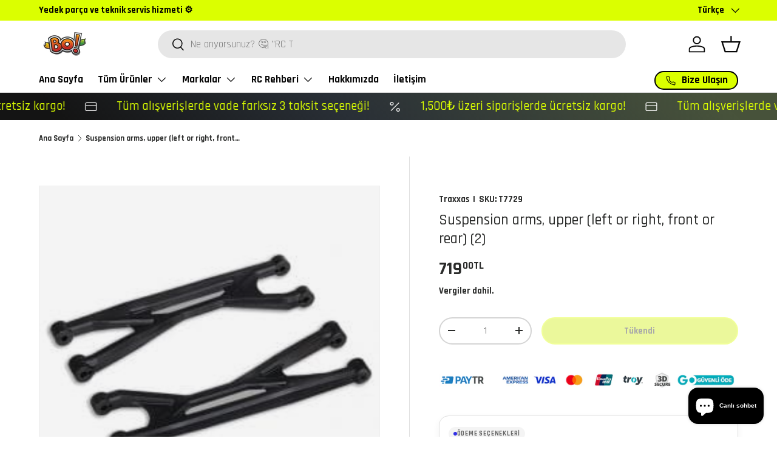

--- FILE ---
content_type: text/html; charset=utf-8
request_url: https://buyuklereoyuncaklar.com.tr/products/suspension-arms-upper-left-or-right-front-or-rear-2
body_size: 37604
content:
<!doctype html>
<html class="no-js" lang="tr" dir="ltr">
<head><meta charset="utf-8">
<meta name="viewport" content="width=device-width,initial-scale=1">
<title>Suspension arms, upper (left or right, front or rear) (2) &ndash; Büyüklere Oyuncaklar</title><link rel="canonical" href="https://buyuklereoyuncaklar.com.tr/products/suspension-arms-upper-left-or-right-front-or-rear-2"><link rel="icon" href="//buyuklereoyuncaklar.com.tr/cdn/shop/files/bo-favicon.png?crop=center&height=48&v=1739281187&width=48" type="image/png">
  <link rel="apple-touch-icon" href="//buyuklereoyuncaklar.com.tr/cdn/shop/files/bo-favicon.png?crop=center&height=180&v=1739281187&width=180"><meta name="description" content="Suspension arms, upper (left or right, front or rear) (2)"><meta property="og:site_name" content="Büyüklere Oyuncaklar">
<meta property="og:url" content="https://buyuklereoyuncaklar.com.tr/products/suspension-arms-upper-left-or-right-front-or-rear-2">
<meta property="og:title" content="Suspension arms, upper (left or right, front or rear) (2)">
<meta property="og:type" content="product">
<meta property="og:description" content="Suspension arms, upper (left or right, front or rear) (2)"><meta property="og:image" content="http://buyuklereoyuncaklar.com.tr/cdn/shop/products/7729-252w.jpg?crop=center&height=1200&v=1615374086&width=1200">
  <meta property="og:image:secure_url" content="https://buyuklereoyuncaklar.com.tr/cdn/shop/products/7729-252w.jpg?crop=center&height=1200&v=1615374086&width=1200">
  <meta property="og:image:width" content="252">
  <meta property="og:image:height" content="180"><meta property="og:price:amount" content="719.00">
  <meta property="og:price:currency" content="TRY"><meta name="twitter:card" content="summary_large_image">
<meta name="twitter:title" content="Suspension arms, upper (left or right, front or rear) (2)">
<meta name="twitter:description" content="Suspension arms, upper (left or right, front or rear) (2)">
<link rel="preload" href="//buyuklereoyuncaklar.com.tr/cdn/shop/t/45/assets/main.css?v=160821712262478566341768559467" as="style"><style data-shopify>
@font-face {
  font-family: Rajdhani;
  font-weight: 700;
  font-style: normal;
  font-display: swap;
  src: url("//buyuklereoyuncaklar.com.tr/cdn/fonts/rajdhani/rajdhani_n7.25ad6e7387a0b32c9dea8f240076d23b3c06600c.woff2") format("woff2"),
       url("//buyuklereoyuncaklar.com.tr/cdn/fonts/rajdhani/rajdhani_n7.18863849438078b0774e5b61305b5af2ee109180.woff") format("woff");
}
@font-face {
  font-family: Rajdhani;
  font-weight: 500;
  font-style: normal;
  font-display: swap;
  src: url("//buyuklereoyuncaklar.com.tr/cdn/fonts/rajdhani/rajdhani_n5.acefb5969481301850b3475a2ffd70410f1444c1.woff2") format("woff2"),
       url("//buyuklereoyuncaklar.com.tr/cdn/fonts/rajdhani/rajdhani_n5.74ad73b8c0c789bb2f6082a25312d3c0f7ebc9a2.woff") format("woff");
}
@font-face {
  font-family: Rajdhani;
  font-weight: 700;
  font-style: normal;
  font-display: swap;
  src: url("//buyuklereoyuncaklar.com.tr/cdn/fonts/rajdhani/rajdhani_n7.25ad6e7387a0b32c9dea8f240076d23b3c06600c.woff2") format("woff2"),
       url("//buyuklereoyuncaklar.com.tr/cdn/fonts/rajdhani/rajdhani_n7.18863849438078b0774e5b61305b5af2ee109180.woff") format("woff");
}
:root {
      --bg-color: 255 255 255 / 1.0;
      --bg-color-og: 255 255 255 / 1.0;
      --heading-color: 42 43 42;
      --text-color: 42 43 42;
      --text-color-og: 42 43 42;
      --scrollbar-color: 42 43 42;
      --link-color: 42 43 42;
      --link-color-og: 42 43 42;
      --star-color: 255 159 28;--swatch-border-color-default: 212 213 212;
        --swatch-border-color-active: 149 149 149;
        --swatch-card-size: 20px;
        --swatch-variant-picker-size: 60px;--color-scheme-1-bg: 244 244 244 / 1.0;
      --color-scheme-1-grad: ;
      --color-scheme-1-heading: 42 43 42;
      --color-scheme-1-text: 42 43 42;
      --color-scheme-1-btn-bg: 255 88 13;
      --color-scheme-1-btn-text: 255 255 255;
      --color-scheme-1-btn-bg-hover: 255 124 64;--color-scheme-2-bg: 219 255 0 / 1.0;
      --color-scheme-2-grad: linear-gradient(225deg, rgba(51, 59, 67, 0.88) 8%, rgba(41, 47, 54, 1) 56%, rgba(20, 20, 20, 1) 92%);
      --color-scheme-2-heading: 219 255 0;
      --color-scheme-2-text: 255 255 255;
      --color-scheme-2-btn-bg: 219 255 0;
      --color-scheme-2-btn-text: 0 0 0;
      --color-scheme-2-btn-bg-hover: 199 232 0;--color-scheme-3-bg: 255 88 13 / 1.0;
      --color-scheme-3-grad: linear-gradient(46deg, rgba(202, 63, 0, 1) 8%, rgba(254, 114, 50, 1) 43%, rgba(255, 202, 178, 0.88) 92%);
      --color-scheme-3-heading: 255 255 255;
      --color-scheme-3-text: 0 0 0;
      --color-scheme-3-btn-bg: 42 43 42;
      --color-scheme-3-btn-text: 0 0 0;
      --color-scheme-3-btn-bg-hover: 44 45 44;

      --drawer-bg-color: 255 255 255 / 1.0;
      --drawer-text-color: 42 43 42;

      --panel-bg-color: 244 244 244 / 1.0;
      --panel-heading-color: 42 43 42;
      --panel-text-color: 42 43 42;

      --in-stock-text-color: 13 164 74;
      --low-stock-text-color: 54 55 55;
      --very-low-stock-text-color: 227 43 43;
      --no-stock-text-color: 7 7 7;
      --no-stock-backordered-text-color: 119 119 119;

      --error-bg-color: 252 237 238;
      --error-text-color: 180 12 28;
      --success-bg-color: 232 246 234;
      --success-text-color: 44 126 63;
      --info-bg-color: 228 237 250;
      --info-text-color: 26 102 210;

      --heading-font-family: Rajdhani, sans-serif;
      --heading-font-style: normal;
      --heading-font-weight: 500;
      --heading-scale-start: 4;

      --navigation-font-family: Rajdhani, sans-serif;
      --navigation-font-style: normal;
      --navigation-font-weight: 700;--heading-text-transform: none;
--subheading-text-transform: none;
      --body-font-family: Rajdhani, sans-serif;
      --body-font-style: normal;
      --body-font-weight: 700;
      --body-font-size: 17;

      --section-gap: 32;
      --heading-gap: calc(8 * var(--space-unit));--heading-gap: calc(6 * var(--space-unit));--grid-column-gap: 20px;--btn-bg-color: 219 255 0;
      --btn-bg-hover-color: 205 238 6;
      --btn-text-color: 42 43 42;
      --btn-bg-color-og: 219 255 0;
      --btn-text-color-og: 42 43 42;
      --btn-alt-bg-color: 255 255 255;
      --btn-alt-bg-alpha: 1.0;
      --btn-alt-text-color: 42 43 42;
      --btn-border-width: 2px;
      --btn-padding-y: 12px;

      
      --btn-border-radius: 28px;
      

      --btn-lg-border-radius: 50%;
      --btn-icon-border-radius: 50%;
      --input-with-btn-inner-radius: var(--btn-border-radius);

      --input-bg-color: 255 255 255 / 1.0;
      --input-text-color: 42 43 42;
      --input-border-width: 2px;
      --input-border-radius: 26px;
      --textarea-border-radius: 12px;
      --input-border-radius: 28px;
      --input-lg-border-radius: 34px;
      --input-bg-color-diff-3: #f7f7f7;
      --input-bg-color-diff-6: #f0f0f0;

      --modal-border-radius: 16px;
      --modal-overlay-color: 0 0 0;
      --modal-overlay-opacity: 0.4;
      --drawer-border-radius: 16px;
      --overlay-border-radius: 0px;

      --custom-label-bg-color: 26 126 0 / 1.0;
      --custom-label-text-color: 255 255 255 / 1.0;--sale-label-bg-color: 170 17 85 / 1.0;
      --sale-label-text-color: 255 255 255 / 1.0;--sold-out-label-bg-color: 42 43 42 / 1.0;
      --sold-out-label-text-color: 255 255 255 / 1.0;--preorder-label-bg-color: 0 166 237 / 1.0;
      --preorder-label-text-color: 255 255 255 / 1.0;

      --collection-label-color: 0 126 18 / 1.0;

      --page-width: 1950px;
      --gutter-sm: 20px;
      --gutter-md: 32px;
      --gutter-lg: 64px;

      --payment-terms-bg-color: #ffffff;

      --coll-card-bg-color: #ffd737;
      --coll-card-border-color: #f2f2f2;

      --card-highlight-bg-color: #F9F9F9;
      --card-highlight-text-color: 85 85 85;
      --card-highlight-border-color: #E1E1E1;--card-bg-color: #ffffff;
      --card-text-color: 38 38 43;
      --card-border-color: #f2f2f2;--blend-bg-color: #f4f4f4;

      --reading-width: 48em;
    }

    @media (max-width: 769px) {
      :root {
        --reading-width: 36em;
      }
    }
  </style><link rel="stylesheet" href="//buyuklereoyuncaklar.com.tr/cdn/shop/t/45/assets/main.css?v=160821712262478566341768559467">
  <script src="//buyuklereoyuncaklar.com.tr/cdn/shop/t/45/assets/main.js?v=102719207125010519441768559467" defer="defer"></script><link rel="preload" href="//buyuklereoyuncaklar.com.tr/cdn/fonts/rajdhani/rajdhani_n7.25ad6e7387a0b32c9dea8f240076d23b3c06600c.woff2" as="font" type="font/woff2" crossorigin fetchpriority="high"><link rel="preload" href="//buyuklereoyuncaklar.com.tr/cdn/fonts/rajdhani/rajdhani_n5.acefb5969481301850b3475a2ffd70410f1444c1.woff2" as="font" type="font/woff2" crossorigin fetchpriority="high"><link rel="stylesheet" href="//buyuklereoyuncaklar.com.tr/cdn/shop/t/45/assets/swatches.css?v=23190321023709126771768559467" media="print" onload="this.media='all'">
    <noscript><link rel="stylesheet" href="//buyuklereoyuncaklar.com.tr/cdn/shop/t/45/assets/swatches.css?v=23190321023709126771768559467"></noscript><script>window.performance && window.performance.mark && window.performance.mark('shopify.content_for_header.start');</script><meta name="google-site-verification" content="BZMGwApyXOeHK2GCLAQiRM2c01RIsXWRilbnRpwus4E">
<meta name="facebook-domain-verification" content="7qp7l1jcmnvfiah3pywjvh6llqyzgl">
<meta id="shopify-digital-wallet" name="shopify-digital-wallet" content="/50915999894/digital_wallets/dialog">
<link rel="alternate" hreflang="x-default" href="https://buyuklereoyuncaklar.com.tr/products/suspension-arms-upper-left-or-right-front-or-rear-2">
<link rel="alternate" hreflang="tr" href="https://buyuklereoyuncaklar.com.tr/products/suspension-arms-upper-left-or-right-front-or-rear-2">
<link rel="alternate" hreflang="en" href="https://buyuklereoyuncaklar.com.tr/en/products/suspension-arms-upper-left-or-right-front-or-rear-2">
<link rel="alternate" type="application/json+oembed" href="https://buyuklereoyuncaklar.com.tr/products/suspension-arms-upper-left-or-right-front-or-rear-2.oembed">
<script async="async" src="/checkouts/internal/preloads.js?locale=tr-TR"></script>
<script id="shopify-features" type="application/json">{"accessToken":"ece484f52ef7a9865649c033cde06896","betas":["rich-media-storefront-analytics"],"domain":"buyuklereoyuncaklar.com.tr","predictiveSearch":true,"shopId":50915999894,"locale":"tr"}</script>
<script>var Shopify = Shopify || {};
Shopify.shop = "buyuklere-oyuncaklar.myshopify.com";
Shopify.locale = "tr";
Shopify.currency = {"active":"TRY","rate":"1.0"};
Shopify.country = "TR";
Shopify.theme = {"name":"Canlı Tema","id":147631833238,"schema_name":"Enterprise","schema_version":"2.1.0","theme_store_id":1657,"role":"main"};
Shopify.theme.handle = "null";
Shopify.theme.style = {"id":null,"handle":null};
Shopify.cdnHost = "buyuklereoyuncaklar.com.tr/cdn";
Shopify.routes = Shopify.routes || {};
Shopify.routes.root = "/";</script>
<script type="module">!function(o){(o.Shopify=o.Shopify||{}).modules=!0}(window);</script>
<script>!function(o){function n(){var o=[];function n(){o.push(Array.prototype.slice.apply(arguments))}return n.q=o,n}var t=o.Shopify=o.Shopify||{};t.loadFeatures=n(),t.autoloadFeatures=n()}(window);</script>
<script id="shop-js-analytics" type="application/json">{"pageType":"product"}</script>
<script defer="defer" async type="module" src="//buyuklereoyuncaklar.com.tr/cdn/shopifycloud/shop-js/modules/v2/client.init-shop-cart-sync_BC8vnVON.tr.esm.js"></script>
<script defer="defer" async type="module" src="//buyuklereoyuncaklar.com.tr/cdn/shopifycloud/shop-js/modules/v2/chunk.common_D0BZeXbN.esm.js"></script>
<script defer="defer" async type="module" src="//buyuklereoyuncaklar.com.tr/cdn/shopifycloud/shop-js/modules/v2/chunk.modal_DrtnNCDF.esm.js"></script>
<script type="module">
  await import("//buyuklereoyuncaklar.com.tr/cdn/shopifycloud/shop-js/modules/v2/client.init-shop-cart-sync_BC8vnVON.tr.esm.js");
await import("//buyuklereoyuncaklar.com.tr/cdn/shopifycloud/shop-js/modules/v2/chunk.common_D0BZeXbN.esm.js");
await import("//buyuklereoyuncaklar.com.tr/cdn/shopifycloud/shop-js/modules/v2/chunk.modal_DrtnNCDF.esm.js");

  window.Shopify.SignInWithShop?.initShopCartSync?.({"fedCMEnabled":true,"windoidEnabled":true});

</script>
<script id="__st">var __st={"a":50915999894,"offset":10800,"reqid":"0b402900-5abc-4f34-8413-eaeaaba8c90f-1769247795","pageurl":"buyuklereoyuncaklar.com.tr\/products\/suspension-arms-upper-left-or-right-front-or-rear-2","u":"d398eb4a1ad8","p":"product","rtyp":"product","rid":6117686050966};</script>
<script>window.ShopifyPaypalV4VisibilityTracking = true;</script>
<script id="captcha-bootstrap">!function(){'use strict';const t='contact',e='account',n='new_comment',o=[[t,t],['blogs',n],['comments',n],[t,'customer']],c=[[e,'customer_login'],[e,'guest_login'],[e,'recover_customer_password'],[e,'create_customer']],r=t=>t.map((([t,e])=>`form[action*='/${t}']:not([data-nocaptcha='true']) input[name='form_type'][value='${e}']`)).join(','),a=t=>()=>t?[...document.querySelectorAll(t)].map((t=>t.form)):[];function s(){const t=[...o],e=r(t);return a(e)}const i='password',u='form_key',d=['recaptcha-v3-token','g-recaptcha-response','h-captcha-response',i],f=()=>{try{return window.sessionStorage}catch{return}},m='__shopify_v',_=t=>t.elements[u];function p(t,e,n=!1){try{const o=window.sessionStorage,c=JSON.parse(o.getItem(e)),{data:r}=function(t){const{data:e,action:n}=t;return t[m]||n?{data:e,action:n}:{data:t,action:n}}(c);for(const[e,n]of Object.entries(r))t.elements[e]&&(t.elements[e].value=n);n&&o.removeItem(e)}catch(o){console.error('form repopulation failed',{error:o})}}const l='form_type',E='cptcha';function T(t){t.dataset[E]=!0}const w=window,h=w.document,L='Shopify',v='ce_forms',y='captcha';let A=!1;((t,e)=>{const n=(g='f06e6c50-85a8-45c8-87d0-21a2b65856fe',I='https://cdn.shopify.com/shopifycloud/storefront-forms-hcaptcha/ce_storefront_forms_captcha_hcaptcha.v1.5.2.iife.js',D={infoText:'hCaptcha ile korunuyor',privacyText:'Gizlilik',termsText:'Koşullar'},(t,e,n)=>{const o=w[L][v],c=o.bindForm;if(c)return c(t,g,e,D).then(n);var r;o.q.push([[t,g,e,D],n]),r=I,A||(h.body.append(Object.assign(h.createElement('script'),{id:'captcha-provider',async:!0,src:r})),A=!0)});var g,I,D;w[L]=w[L]||{},w[L][v]=w[L][v]||{},w[L][v].q=[],w[L][y]=w[L][y]||{},w[L][y].protect=function(t,e){n(t,void 0,e),T(t)},Object.freeze(w[L][y]),function(t,e,n,w,h,L){const[v,y,A,g]=function(t,e,n){const i=e?o:[],u=t?c:[],d=[...i,...u],f=r(d),m=r(i),_=r(d.filter((([t,e])=>n.includes(e))));return[a(f),a(m),a(_),s()]}(w,h,L),I=t=>{const e=t.target;return e instanceof HTMLFormElement?e:e&&e.form},D=t=>v().includes(t);t.addEventListener('submit',(t=>{const e=I(t);if(!e)return;const n=D(e)&&!e.dataset.hcaptchaBound&&!e.dataset.recaptchaBound,o=_(e),c=g().includes(e)&&(!o||!o.value);(n||c)&&t.preventDefault(),c&&!n&&(function(t){try{if(!f())return;!function(t){const e=f();if(!e)return;const n=_(t);if(!n)return;const o=n.value;o&&e.removeItem(o)}(t);const e=Array.from(Array(32),(()=>Math.random().toString(36)[2])).join('');!function(t,e){_(t)||t.append(Object.assign(document.createElement('input'),{type:'hidden',name:u})),t.elements[u].value=e}(t,e),function(t,e){const n=f();if(!n)return;const o=[...t.querySelectorAll(`input[type='${i}']`)].map((({name:t})=>t)),c=[...d,...o],r={};for(const[a,s]of new FormData(t).entries())c.includes(a)||(r[a]=s);n.setItem(e,JSON.stringify({[m]:1,action:t.action,data:r}))}(t,e)}catch(e){console.error('failed to persist form',e)}}(e),e.submit())}));const S=(t,e)=>{t&&!t.dataset[E]&&(n(t,e.some((e=>e===t))),T(t))};for(const o of['focusin','change'])t.addEventListener(o,(t=>{const e=I(t);D(e)&&S(e,y())}));const B=e.get('form_key'),M=e.get(l),P=B&&M;t.addEventListener('DOMContentLoaded',(()=>{const t=y();if(P)for(const e of t)e.elements[l].value===M&&p(e,B);[...new Set([...A(),...v().filter((t=>'true'===t.dataset.shopifyCaptcha))])].forEach((e=>S(e,t)))}))}(h,new URLSearchParams(w.location.search),n,t,e,['guest_login'])})(!0,!0)}();</script>
<script integrity="sha256-4kQ18oKyAcykRKYeNunJcIwy7WH5gtpwJnB7kiuLZ1E=" data-source-attribution="shopify.loadfeatures" defer="defer" src="//buyuklereoyuncaklar.com.tr/cdn/shopifycloud/storefront/assets/storefront/load_feature-a0a9edcb.js" crossorigin="anonymous"></script>
<script data-source-attribution="shopify.dynamic_checkout.dynamic.init">var Shopify=Shopify||{};Shopify.PaymentButton=Shopify.PaymentButton||{isStorefrontPortableWallets:!0,init:function(){window.Shopify.PaymentButton.init=function(){};var t=document.createElement("script");t.src="https://buyuklereoyuncaklar.com.tr/cdn/shopifycloud/portable-wallets/latest/portable-wallets.tr.js",t.type="module",document.head.appendChild(t)}};
</script>
<script data-source-attribution="shopify.dynamic_checkout.buyer_consent">
  function portableWalletsHideBuyerConsent(e){var t=document.getElementById("shopify-buyer-consent"),n=document.getElementById("shopify-subscription-policy-button");t&&n&&(t.classList.add("hidden"),t.setAttribute("aria-hidden","true"),n.removeEventListener("click",e))}function portableWalletsShowBuyerConsent(e){var t=document.getElementById("shopify-buyer-consent"),n=document.getElementById("shopify-subscription-policy-button");t&&n&&(t.classList.remove("hidden"),t.removeAttribute("aria-hidden"),n.addEventListener("click",e))}window.Shopify?.PaymentButton&&(window.Shopify.PaymentButton.hideBuyerConsent=portableWalletsHideBuyerConsent,window.Shopify.PaymentButton.showBuyerConsent=portableWalletsShowBuyerConsent);
</script>
<script data-source-attribution="shopify.dynamic_checkout.cart.bootstrap">document.addEventListener("DOMContentLoaded",(function(){function t(){return document.querySelector("shopify-accelerated-checkout-cart, shopify-accelerated-checkout")}if(t())Shopify.PaymentButton.init();else{new MutationObserver((function(e,n){t()&&(Shopify.PaymentButton.init(),n.disconnect())})).observe(document.body,{childList:!0,subtree:!0})}}));
</script>
<script id='scb4127' type='text/javascript' async='' src='https://buyuklereoyuncaklar.com.tr/cdn/shopifycloud/privacy-banner/storefront-banner.js'></script><script id="sections-script" data-sections="header,footer" defer="defer" src="//buyuklereoyuncaklar.com.tr/cdn/shop/t/45/compiled_assets/scripts.js?v=19153"></script>
<script>window.performance && window.performance.mark && window.performance.mark('shopify.content_for_header.end');</script>
<script src="//buyuklereoyuncaklar.com.tr/cdn/shop/t/45/assets/blur-messages.js?v=98620774460636405321768559467" defer="defer"></script>

  <script>document.documentElement.className = document.documentElement.className.replace('no-js', 'js');</script><!-- CC Custom Head Start --><!-- CC Custom Head End --><!-- BEGIN app block: shopify://apps/microsoft-clarity/blocks/clarity_js/31c3d126-8116-4b4a-8ba1-baeda7c4aeea -->
<script type="text/javascript">
  (function (c, l, a, r, i, t, y) {
    c[a] = c[a] || function () { (c[a].q = c[a].q || []).push(arguments); };
    t = l.createElement(r); t.async = 1; t.src = "https://www.clarity.ms/tag/" + i + "?ref=shopify";
    y = l.getElementsByTagName(r)[0]; y.parentNode.insertBefore(t, y);

    c.Shopify.loadFeatures([{ name: "consent-tracking-api", version: "0.1" }], error => {
      if (error) {
        console.error("Error loading Shopify features:", error);
        return;
      }

      c[a]('consentv2', {
        ad_Storage: c.Shopify.customerPrivacy.marketingAllowed() ? "granted" : "denied",
        analytics_Storage: c.Shopify.customerPrivacy.analyticsProcessingAllowed() ? "granted" : "denied",
      });
    });

    l.addEventListener("visitorConsentCollected", function (e) {
      c[a]('consentv2', {
        ad_Storage: e.detail.marketingAllowed ? "granted" : "denied",
        analytics_Storage: e.detail.analyticsAllowed ? "granted" : "denied",
      });
    });
  })(window, document, "clarity", "script", "u3vcrf2fti");
</script>



<!-- END app block --><!-- BEGIN app block: shopify://apps/microsoft-clarity/blocks/brandAgents_js/31c3d126-8116-4b4a-8ba1-baeda7c4aeea -->





<!-- END app block --><script src="https://cdn.shopify.com/extensions/e8878072-2f6b-4e89-8082-94b04320908d/inbox-1254/assets/inbox-chat-loader.js" type="text/javascript" defer="defer"></script>
<link href="https://monorail-edge.shopifysvc.com" rel="dns-prefetch">
<script>(function(){if ("sendBeacon" in navigator && "performance" in window) {try {var session_token_from_headers = performance.getEntriesByType('navigation')[0].serverTiming.find(x => x.name == '_s').description;} catch {var session_token_from_headers = undefined;}var session_cookie_matches = document.cookie.match(/_shopify_s=([^;]*)/);var session_token_from_cookie = session_cookie_matches && session_cookie_matches.length === 2 ? session_cookie_matches[1] : "";var session_token = session_token_from_headers || session_token_from_cookie || "";function handle_abandonment_event(e) {var entries = performance.getEntries().filter(function(entry) {return /monorail-edge.shopifysvc.com/.test(entry.name);});if (!window.abandonment_tracked && entries.length === 0) {window.abandonment_tracked = true;var currentMs = Date.now();var navigation_start = performance.timing.navigationStart;var payload = {shop_id: 50915999894,url: window.location.href,navigation_start,duration: currentMs - navigation_start,session_token,page_type: "product"};window.navigator.sendBeacon("https://monorail-edge.shopifysvc.com/v1/produce", JSON.stringify({schema_id: "online_store_buyer_site_abandonment/1.1",payload: payload,metadata: {event_created_at_ms: currentMs,event_sent_at_ms: currentMs}}));}}window.addEventListener('pagehide', handle_abandonment_event);}}());</script>
<script id="web-pixels-manager-setup">(function e(e,d,r,n,o){if(void 0===o&&(o={}),!Boolean(null===(a=null===(i=window.Shopify)||void 0===i?void 0:i.analytics)||void 0===a?void 0:a.replayQueue)){var i,a;window.Shopify=window.Shopify||{};var t=window.Shopify;t.analytics=t.analytics||{};var s=t.analytics;s.replayQueue=[],s.publish=function(e,d,r){return s.replayQueue.push([e,d,r]),!0};try{self.performance.mark("wpm:start")}catch(e){}var l=function(){var e={modern:/Edge?\/(1{2}[4-9]|1[2-9]\d|[2-9]\d{2}|\d{4,})\.\d+(\.\d+|)|Firefox\/(1{2}[4-9]|1[2-9]\d|[2-9]\d{2}|\d{4,})\.\d+(\.\d+|)|Chrom(ium|e)\/(9{2}|\d{3,})\.\d+(\.\d+|)|(Maci|X1{2}).+ Version\/(15\.\d+|(1[6-9]|[2-9]\d|\d{3,})\.\d+)([,.]\d+|)( \(\w+\)|)( Mobile\/\w+|) Safari\/|Chrome.+OPR\/(9{2}|\d{3,})\.\d+\.\d+|(CPU[ +]OS|iPhone[ +]OS|CPU[ +]iPhone|CPU IPhone OS|CPU iPad OS)[ +]+(15[._]\d+|(1[6-9]|[2-9]\d|\d{3,})[._]\d+)([._]\d+|)|Android:?[ /-](13[3-9]|1[4-9]\d|[2-9]\d{2}|\d{4,})(\.\d+|)(\.\d+|)|Android.+Firefox\/(13[5-9]|1[4-9]\d|[2-9]\d{2}|\d{4,})\.\d+(\.\d+|)|Android.+Chrom(ium|e)\/(13[3-9]|1[4-9]\d|[2-9]\d{2}|\d{4,})\.\d+(\.\d+|)|SamsungBrowser\/([2-9]\d|\d{3,})\.\d+/,legacy:/Edge?\/(1[6-9]|[2-9]\d|\d{3,})\.\d+(\.\d+|)|Firefox\/(5[4-9]|[6-9]\d|\d{3,})\.\d+(\.\d+|)|Chrom(ium|e)\/(5[1-9]|[6-9]\d|\d{3,})\.\d+(\.\d+|)([\d.]+$|.*Safari\/(?![\d.]+ Edge\/[\d.]+$))|(Maci|X1{2}).+ Version\/(10\.\d+|(1[1-9]|[2-9]\d|\d{3,})\.\d+)([,.]\d+|)( \(\w+\)|)( Mobile\/\w+|) Safari\/|Chrome.+OPR\/(3[89]|[4-9]\d|\d{3,})\.\d+\.\d+|(CPU[ +]OS|iPhone[ +]OS|CPU[ +]iPhone|CPU IPhone OS|CPU iPad OS)[ +]+(10[._]\d+|(1[1-9]|[2-9]\d|\d{3,})[._]\d+)([._]\d+|)|Android:?[ /-](13[3-9]|1[4-9]\d|[2-9]\d{2}|\d{4,})(\.\d+|)(\.\d+|)|Mobile Safari.+OPR\/([89]\d|\d{3,})\.\d+\.\d+|Android.+Firefox\/(13[5-9]|1[4-9]\d|[2-9]\d{2}|\d{4,})\.\d+(\.\d+|)|Android.+Chrom(ium|e)\/(13[3-9]|1[4-9]\d|[2-9]\d{2}|\d{4,})\.\d+(\.\d+|)|Android.+(UC? ?Browser|UCWEB|U3)[ /]?(15\.([5-9]|\d{2,})|(1[6-9]|[2-9]\d|\d{3,})\.\d+)\.\d+|SamsungBrowser\/(5\.\d+|([6-9]|\d{2,})\.\d+)|Android.+MQ{2}Browser\/(14(\.(9|\d{2,})|)|(1[5-9]|[2-9]\d|\d{3,})(\.\d+|))(\.\d+|)|K[Aa][Ii]OS\/(3\.\d+|([4-9]|\d{2,})\.\d+)(\.\d+|)/},d=e.modern,r=e.legacy,n=navigator.userAgent;return n.match(d)?"modern":n.match(r)?"legacy":"unknown"}(),u="modern"===l?"modern":"legacy",c=(null!=n?n:{modern:"",legacy:""})[u],f=function(e){return[e.baseUrl,"/wpm","/b",e.hashVersion,"modern"===e.buildTarget?"m":"l",".js"].join("")}({baseUrl:d,hashVersion:r,buildTarget:u}),m=function(e){var d=e.version,r=e.bundleTarget,n=e.surface,o=e.pageUrl,i=e.monorailEndpoint;return{emit:function(e){var a=e.status,t=e.errorMsg,s=(new Date).getTime(),l=JSON.stringify({metadata:{event_sent_at_ms:s},events:[{schema_id:"web_pixels_manager_load/3.1",payload:{version:d,bundle_target:r,page_url:o,status:a,surface:n,error_msg:t},metadata:{event_created_at_ms:s}}]});if(!i)return console&&console.warn&&console.warn("[Web Pixels Manager] No Monorail endpoint provided, skipping logging."),!1;try{return self.navigator.sendBeacon.bind(self.navigator)(i,l)}catch(e){}var u=new XMLHttpRequest;try{return u.open("POST",i,!0),u.setRequestHeader("Content-Type","text/plain"),u.send(l),!0}catch(e){return console&&console.warn&&console.warn("[Web Pixels Manager] Got an unhandled error while logging to Monorail."),!1}}}}({version:r,bundleTarget:l,surface:e.surface,pageUrl:self.location.href,monorailEndpoint:e.monorailEndpoint});try{o.browserTarget=l,function(e){var d=e.src,r=e.async,n=void 0===r||r,o=e.onload,i=e.onerror,a=e.sri,t=e.scriptDataAttributes,s=void 0===t?{}:t,l=document.createElement("script"),u=document.querySelector("head"),c=document.querySelector("body");if(l.async=n,l.src=d,a&&(l.integrity=a,l.crossOrigin="anonymous"),s)for(var f in s)if(Object.prototype.hasOwnProperty.call(s,f))try{l.dataset[f]=s[f]}catch(e){}if(o&&l.addEventListener("load",o),i&&l.addEventListener("error",i),u)u.appendChild(l);else{if(!c)throw new Error("Did not find a head or body element to append the script");c.appendChild(l)}}({src:f,async:!0,onload:function(){if(!function(){var e,d;return Boolean(null===(d=null===(e=window.Shopify)||void 0===e?void 0:e.analytics)||void 0===d?void 0:d.initialized)}()){var d=window.webPixelsManager.init(e)||void 0;if(d){var r=window.Shopify.analytics;r.replayQueue.forEach((function(e){var r=e[0],n=e[1],o=e[2];d.publishCustomEvent(r,n,o)})),r.replayQueue=[],r.publish=d.publishCustomEvent,r.visitor=d.visitor,r.initialized=!0}}},onerror:function(){return m.emit({status:"failed",errorMsg:"".concat(f," has failed to load")})},sri:function(e){var d=/^sha384-[A-Za-z0-9+/=]+$/;return"string"==typeof e&&d.test(e)}(c)?c:"",scriptDataAttributes:o}),m.emit({status:"loading"})}catch(e){m.emit({status:"failed",errorMsg:(null==e?void 0:e.message)||"Unknown error"})}}})({shopId: 50915999894,storefrontBaseUrl: "https://buyuklereoyuncaklar.com.tr",extensionsBaseUrl: "https://extensions.shopifycdn.com/cdn/shopifycloud/web-pixels-manager",monorailEndpoint: "https://monorail-edge.shopifysvc.com/unstable/produce_batch",surface: "storefront-renderer",enabledBetaFlags: ["2dca8a86"],webPixelsConfigList: [{"id":"1627685014","configuration":"{\"config\":\"{\\\"google_tag_ids\\\":[\\\"G-Z8SH5P52B2\\\",\\\"AW-17863437754\\\",\\\"GT-NGMLC5W8\\\"],\\\"target_country\\\":\\\"ZZ\\\",\\\"gtag_events\\\":[{\\\"type\\\":\\\"begin_checkout\\\",\\\"action_label\\\":[\\\"G-Z8SH5P52B2\\\",\\\"AW-17863437754\\\/pSKGCK6m4d8bELrb-cVC\\\"]},{\\\"type\\\":\\\"search\\\",\\\"action_label\\\":[\\\"G-Z8SH5P52B2\\\",\\\"AW-17863437754\\\/71IvCKXG5N8bELrb-cVC\\\"]},{\\\"type\\\":\\\"view_item\\\",\\\"action_label\\\":[\\\"G-Z8SH5P52B2\\\",\\\"AW-17863437754\\\/hwOjCKLG5N8bELrb-cVC\\\",\\\"MC-XMJMRZW32Z\\\"]},{\\\"type\\\":\\\"purchase\\\",\\\"action_label\\\":[\\\"G-Z8SH5P52B2\\\",\\\"AW-17863437754\\\/F2yCCKum4d8bELrb-cVC\\\",\\\"MC-XMJMRZW32Z\\\"]},{\\\"type\\\":\\\"page_view\\\",\\\"action_label\\\":[\\\"G-Z8SH5P52B2\\\",\\\"AW-17863437754\\\/poHdCLSm4d8bELrb-cVC\\\",\\\"MC-XMJMRZW32Z\\\"]},{\\\"type\\\":\\\"add_payment_info\\\",\\\"action_label\\\":[\\\"G-Z8SH5P52B2\\\",\\\"AW-17863437754\\\/Hb9nCKjG5N8bELrb-cVC\\\"]},{\\\"type\\\":\\\"add_to_cart\\\",\\\"action_label\\\":[\\\"G-Z8SH5P52B2\\\",\\\"AW-17863437754\\\/XQInCLGm4d8bELrb-cVC\\\"]}],\\\"enable_monitoring_mode\\\":false}\"}","eventPayloadVersion":"v1","runtimeContext":"OPEN","scriptVersion":"b2a88bafab3e21179ed38636efcd8a93","type":"APP","apiClientId":1780363,"privacyPurposes":[],"dataSharingAdjustments":{"protectedCustomerApprovalScopes":["read_customer_address","read_customer_email","read_customer_name","read_customer_personal_data","read_customer_phone"]}},{"id":"1513062550","configuration":"{\"projectId\":\"u3vcrf2fti\"}","eventPayloadVersion":"v1","runtimeContext":"STRICT","scriptVersion":"cf1781658ed156031118fc4bbc2ed159","type":"APP","apiClientId":240074326017,"privacyPurposes":[],"capabilities":["advanced_dom_events"],"dataSharingAdjustments":{"protectedCustomerApprovalScopes":["read_customer_personal_data"]}},{"id":"244088982","configuration":"{\"pixel_id\":\"453719482331601\",\"pixel_type\":\"facebook_pixel\"}","eventPayloadVersion":"v1","runtimeContext":"OPEN","scriptVersion":"ca16bc87fe92b6042fbaa3acc2fbdaa6","type":"APP","apiClientId":2329312,"privacyPurposes":["ANALYTICS","MARKETING","SALE_OF_DATA"],"dataSharingAdjustments":{"protectedCustomerApprovalScopes":["read_customer_address","read_customer_email","read_customer_name","read_customer_personal_data","read_customer_phone"]}},{"id":"shopify-app-pixel","configuration":"{}","eventPayloadVersion":"v1","runtimeContext":"STRICT","scriptVersion":"0450","apiClientId":"shopify-pixel","type":"APP","privacyPurposes":["ANALYTICS","MARKETING"]},{"id":"shopify-custom-pixel","eventPayloadVersion":"v1","runtimeContext":"LAX","scriptVersion":"0450","apiClientId":"shopify-pixel","type":"CUSTOM","privacyPurposes":["ANALYTICS","MARKETING"]}],isMerchantRequest: false,initData: {"shop":{"name":"Büyüklere Oyuncaklar","paymentSettings":{"currencyCode":"TRY"},"myshopifyDomain":"buyuklere-oyuncaklar.myshopify.com","countryCode":"TR","storefrontUrl":"https:\/\/buyuklereoyuncaklar.com.tr"},"customer":null,"cart":null,"checkout":null,"productVariants":[{"price":{"amount":719.0,"currencyCode":"TRY"},"product":{"title":"Suspension arms, upper (left or right, front or rear) (2)","vendor":"Traxxas","id":"6117686050966","untranslatedTitle":"Suspension arms, upper (left or right, front or rear) (2)","url":"\/products\/suspension-arms-upper-left-or-right-front-or-rear-2","type":"Yedek Parça"},"id":"37689617285270","image":{"src":"\/\/buyuklereoyuncaklar.com.tr\/cdn\/shop\/products\/7729-252w.jpg?v=1615374086"},"sku":"T7729","title":"Default Title","untranslatedTitle":"Default Title"}],"purchasingCompany":null},},"https://buyuklereoyuncaklar.com.tr/cdn","fcfee988w5aeb613cpc8e4bc33m6693e112",{"modern":"","legacy":""},{"shopId":"50915999894","storefrontBaseUrl":"https:\/\/buyuklereoyuncaklar.com.tr","extensionBaseUrl":"https:\/\/extensions.shopifycdn.com\/cdn\/shopifycloud\/web-pixels-manager","surface":"storefront-renderer","enabledBetaFlags":"[\"2dca8a86\"]","isMerchantRequest":"false","hashVersion":"fcfee988w5aeb613cpc8e4bc33m6693e112","publish":"custom","events":"[[\"page_viewed\",{}],[\"product_viewed\",{\"productVariant\":{\"price\":{\"amount\":719.0,\"currencyCode\":\"TRY\"},\"product\":{\"title\":\"Suspension arms, upper (left or right, front or rear) (2)\",\"vendor\":\"Traxxas\",\"id\":\"6117686050966\",\"untranslatedTitle\":\"Suspension arms, upper (left or right, front or rear) (2)\",\"url\":\"\/products\/suspension-arms-upper-left-or-right-front-or-rear-2\",\"type\":\"Yedek Parça\"},\"id\":\"37689617285270\",\"image\":{\"src\":\"\/\/buyuklereoyuncaklar.com.tr\/cdn\/shop\/products\/7729-252w.jpg?v=1615374086\"},\"sku\":\"T7729\",\"title\":\"Default Title\",\"untranslatedTitle\":\"Default Title\"}}]]"});</script><script>
  window.ShopifyAnalytics = window.ShopifyAnalytics || {};
  window.ShopifyAnalytics.meta = window.ShopifyAnalytics.meta || {};
  window.ShopifyAnalytics.meta.currency = 'TRY';
  var meta = {"product":{"id":6117686050966,"gid":"gid:\/\/shopify\/Product\/6117686050966","vendor":"Traxxas","type":"Yedek Parça","handle":"suspension-arms-upper-left-or-right-front-or-rear-2","variants":[{"id":37689617285270,"price":71900,"name":"Suspension arms, upper (left or right, front or rear) (2)","public_title":null,"sku":"T7729"}],"remote":false},"page":{"pageType":"product","resourceType":"product","resourceId":6117686050966,"requestId":"0b402900-5abc-4f34-8413-eaeaaba8c90f-1769247795"}};
  for (var attr in meta) {
    window.ShopifyAnalytics.meta[attr] = meta[attr];
  }
</script>
<script class="analytics">
  (function () {
    var customDocumentWrite = function(content) {
      var jquery = null;

      if (window.jQuery) {
        jquery = window.jQuery;
      } else if (window.Checkout && window.Checkout.$) {
        jquery = window.Checkout.$;
      }

      if (jquery) {
        jquery('body').append(content);
      }
    };

    var hasLoggedConversion = function(token) {
      if (token) {
        return document.cookie.indexOf('loggedConversion=' + token) !== -1;
      }
      return false;
    }

    var setCookieIfConversion = function(token) {
      if (token) {
        var twoMonthsFromNow = new Date(Date.now());
        twoMonthsFromNow.setMonth(twoMonthsFromNow.getMonth() + 2);

        document.cookie = 'loggedConversion=' + token + '; expires=' + twoMonthsFromNow;
      }
    }

    var trekkie = window.ShopifyAnalytics.lib = window.trekkie = window.trekkie || [];
    if (trekkie.integrations) {
      return;
    }
    trekkie.methods = [
      'identify',
      'page',
      'ready',
      'track',
      'trackForm',
      'trackLink'
    ];
    trekkie.factory = function(method) {
      return function() {
        var args = Array.prototype.slice.call(arguments);
        args.unshift(method);
        trekkie.push(args);
        return trekkie;
      };
    };
    for (var i = 0; i < trekkie.methods.length; i++) {
      var key = trekkie.methods[i];
      trekkie[key] = trekkie.factory(key);
    }
    trekkie.load = function(config) {
      trekkie.config = config || {};
      trekkie.config.initialDocumentCookie = document.cookie;
      var first = document.getElementsByTagName('script')[0];
      var script = document.createElement('script');
      script.type = 'text/javascript';
      script.onerror = function(e) {
        var scriptFallback = document.createElement('script');
        scriptFallback.type = 'text/javascript';
        scriptFallback.onerror = function(error) {
                var Monorail = {
      produce: function produce(monorailDomain, schemaId, payload) {
        var currentMs = new Date().getTime();
        var event = {
          schema_id: schemaId,
          payload: payload,
          metadata: {
            event_created_at_ms: currentMs,
            event_sent_at_ms: currentMs
          }
        };
        return Monorail.sendRequest("https://" + monorailDomain + "/v1/produce", JSON.stringify(event));
      },
      sendRequest: function sendRequest(endpointUrl, payload) {
        // Try the sendBeacon API
        if (window && window.navigator && typeof window.navigator.sendBeacon === 'function' && typeof window.Blob === 'function' && !Monorail.isIos12()) {
          var blobData = new window.Blob([payload], {
            type: 'text/plain'
          });

          if (window.navigator.sendBeacon(endpointUrl, blobData)) {
            return true;
          } // sendBeacon was not successful

        } // XHR beacon

        var xhr = new XMLHttpRequest();

        try {
          xhr.open('POST', endpointUrl);
          xhr.setRequestHeader('Content-Type', 'text/plain');
          xhr.send(payload);
        } catch (e) {
          console.log(e);
        }

        return false;
      },
      isIos12: function isIos12() {
        return window.navigator.userAgent.lastIndexOf('iPhone; CPU iPhone OS 12_') !== -1 || window.navigator.userAgent.lastIndexOf('iPad; CPU OS 12_') !== -1;
      }
    };
    Monorail.produce('monorail-edge.shopifysvc.com',
      'trekkie_storefront_load_errors/1.1',
      {shop_id: 50915999894,
      theme_id: 147631833238,
      app_name: "storefront",
      context_url: window.location.href,
      source_url: "//buyuklereoyuncaklar.com.tr/cdn/s/trekkie.storefront.8d95595f799fbf7e1d32231b9a28fd43b70c67d3.min.js"});

        };
        scriptFallback.async = true;
        scriptFallback.src = '//buyuklereoyuncaklar.com.tr/cdn/s/trekkie.storefront.8d95595f799fbf7e1d32231b9a28fd43b70c67d3.min.js';
        first.parentNode.insertBefore(scriptFallback, first);
      };
      script.async = true;
      script.src = '//buyuklereoyuncaklar.com.tr/cdn/s/trekkie.storefront.8d95595f799fbf7e1d32231b9a28fd43b70c67d3.min.js';
      first.parentNode.insertBefore(script, first);
    };
    trekkie.load(
      {"Trekkie":{"appName":"storefront","development":false,"defaultAttributes":{"shopId":50915999894,"isMerchantRequest":null,"themeId":147631833238,"themeCityHash":"12091497370032231154","contentLanguage":"tr","currency":"TRY","eventMetadataId":"e769aa2c-6410-481c-91ca-e581f6e9f727"},"isServerSideCookieWritingEnabled":true,"monorailRegion":"shop_domain","enabledBetaFlags":["65f19447"]},"Session Attribution":{},"S2S":{"facebookCapiEnabled":true,"source":"trekkie-storefront-renderer","apiClientId":580111}}
    );

    var loaded = false;
    trekkie.ready(function() {
      if (loaded) return;
      loaded = true;

      window.ShopifyAnalytics.lib = window.trekkie;

      var originalDocumentWrite = document.write;
      document.write = customDocumentWrite;
      try { window.ShopifyAnalytics.merchantGoogleAnalytics.call(this); } catch(error) {};
      document.write = originalDocumentWrite;

      window.ShopifyAnalytics.lib.page(null,{"pageType":"product","resourceType":"product","resourceId":6117686050966,"requestId":"0b402900-5abc-4f34-8413-eaeaaba8c90f-1769247795","shopifyEmitted":true});

      var match = window.location.pathname.match(/checkouts\/(.+)\/(thank_you|post_purchase)/)
      var token = match? match[1]: undefined;
      if (!hasLoggedConversion(token)) {
        setCookieIfConversion(token);
        window.ShopifyAnalytics.lib.track("Viewed Product",{"currency":"TRY","variantId":37689617285270,"productId":6117686050966,"productGid":"gid:\/\/shopify\/Product\/6117686050966","name":"Suspension arms, upper (left or right, front or rear) (2)","price":"719.00","sku":"T7729","brand":"Traxxas","variant":null,"category":"Yedek Parça","nonInteraction":true,"remote":false},undefined,undefined,{"shopifyEmitted":true});
      window.ShopifyAnalytics.lib.track("monorail:\/\/trekkie_storefront_viewed_product\/1.1",{"currency":"TRY","variantId":37689617285270,"productId":6117686050966,"productGid":"gid:\/\/shopify\/Product\/6117686050966","name":"Suspension arms, upper (left or right, front or rear) (2)","price":"719.00","sku":"T7729","brand":"Traxxas","variant":null,"category":"Yedek Parça","nonInteraction":true,"remote":false,"referer":"https:\/\/buyuklereoyuncaklar.com.tr\/products\/suspension-arms-upper-left-or-right-front-or-rear-2"});
      }
    });


        var eventsListenerScript = document.createElement('script');
        eventsListenerScript.async = true;
        eventsListenerScript.src = "//buyuklereoyuncaklar.com.tr/cdn/shopifycloud/storefront/assets/shop_events_listener-3da45d37.js";
        document.getElementsByTagName('head')[0].appendChild(eventsListenerScript);

})();</script>
  <script>
  if (!window.ga || (window.ga && typeof window.ga !== 'function')) {
    window.ga = function ga() {
      (window.ga.q = window.ga.q || []).push(arguments);
      if (window.Shopify && window.Shopify.analytics && typeof window.Shopify.analytics.publish === 'function') {
        window.Shopify.analytics.publish("ga_stub_called", {}, {sendTo: "google_osp_migration"});
      }
      console.error("Shopify's Google Analytics stub called with:", Array.from(arguments), "\nSee https://help.shopify.com/manual/promoting-marketing/pixels/pixel-migration#google for more information.");
    };
    if (window.Shopify && window.Shopify.analytics && typeof window.Shopify.analytics.publish === 'function') {
      window.Shopify.analytics.publish("ga_stub_initialized", {}, {sendTo: "google_osp_migration"});
    }
  }
</script>
<script
  defer
  src="https://buyuklereoyuncaklar.com.tr/cdn/shopifycloud/perf-kit/shopify-perf-kit-3.0.4.min.js"
  data-application="storefront-renderer"
  data-shop-id="50915999894"
  data-render-region="gcp-us-east1"
  data-page-type="product"
  data-theme-instance-id="147631833238"
  data-theme-name="Enterprise"
  data-theme-version="2.1.0"
  data-monorail-region="shop_domain"
  data-resource-timing-sampling-rate="10"
  data-shs="true"
  data-shs-beacon="true"
  data-shs-export-with-fetch="true"
  data-shs-logs-sample-rate="1"
  data-shs-beacon-endpoint="https://buyuklereoyuncaklar.com.tr/api/collect"
></script>
</head>

<body>
  <a class="skip-link btn btn--primary visually-hidden" href="#main-content" data-ce-role="skip">İçeriği Gör</a><!-- BEGIN sections: header-group -->
<div id="shopify-section-sections--19348033011862__announcement" class="shopify-section shopify-section-group-header-group cc-announcement">
<link href="//buyuklereoyuncaklar.com.tr/cdn/shop/t/45/assets/announcement.css?v=169968151525395839581768559467" rel="stylesheet" type="text/css" media="all" />
  <script src="//buyuklereoyuncaklar.com.tr/cdn/shop/t/45/assets/announcement.js?v=123267429028003703111768559467" defer="defer"></script><style data-shopify>.announcement {
      --announcement-text-color: 0 0 0;
      background-color: #dbff00;
    }</style><script src="//buyuklereoyuncaklar.com.tr/cdn/shop/t/45/assets/custom-select.js?v=87551504631488143301768559467" defer="defer"></script><announcement-bar class="announcement block text-body-small" data-slide-delay="4000">
    <div class="container">
      <div class="flex">
        <div class="announcement__col--left announcement__col--align-left announcement__slider" aria-roledescription="carousel" aria-live="off"><div class="announcement__text flex items-center m-0"  aria-roledescription="slide">
              <div class="rte"><p>Yedek parça ve teknik servis hizmeti ⚙️</p></div>
            </div><div class="announcement__text flex items-center m-0"  aria-roledescription="slide">
              <div class="rte"><p>Stoktan teslim, hızlı teslimat! 🔥</p></div>
            </div><div class="announcement__text flex items-center m-0"  aria-roledescription="slide">
              <div class="rte"><p>Türkiye'nin en eğlenceli mağazası! 😍</p></div>
            </div></div>

        
          <div class="announcement__col--right hidden md:flex md:items-center"><div class="announcement__localization">
                <form method="post" action="/localization" id="nav-localization" accept-charset="UTF-8" class="form localization no-js-hidden" enctype="multipart/form-data"><input type="hidden" name="form_type" value="localization" /><input type="hidden" name="utf8" value="✓" /><input type="hidden" name="_method" value="put" /><input type="hidden" name="return_to" value="/products/suspension-arms-upper-left-or-right-front-or-rear-2" /><div class="localization__grid"><div class="localization__selector">
        <input type="hidden" name="locale_code" value="tr">
<custom-select id="nav-localization-language"><label class="label visually-hidden no-js-hidden" for="nav-localization-language-button">Dil</label><div class="custom-select relative w-full no-js-hidden"><button class="custom-select__btn input items-center" type="button"
            aria-expanded="false" aria-haspopup="listbox" id="nav-localization-language-button">
      <span class="text-start">Türkçe</span>
      <svg width="20" height="20" viewBox="0 0 24 24" class="icon" role="presentation" focusable="false" aria-hidden="true">
        <path d="M20 8.5 12.5 16 5 8.5" stroke="currentColor" stroke-width="1.5" fill="none"/>
      </svg>
    </button>
    <ul class="custom-select__listbox absolute invisible" role="listbox" tabindex="-1"
        aria-hidden="true" hidden aria-activedescendant="nav-localization-language-opt-0"><li class="custom-select__option flex items-center js-option"
            id="nav-localization-language-opt-0"
            role="option"
            data-value="tr" aria-selected="true">
          <span class="pointer-events-none">Türkçe</span>
          </li><li class="custom-select__option flex items-center js-option"
            id="nav-localization-language-opt-1"
            role="option"
            data-value="en">
          <span class="pointer-events-none">English</span>
          </li></ul>
  </div></custom-select></div></div><script>
    document.getElementById('nav-localization').addEventListener('change', (evt) => {
      const input = evt.target.previousElementSibling;
      if (input && input.tagName === 'INPUT') {
        input.value = evt.detail.selectedValue;
        evt.currentTarget.submit();
      }
    });
  </script></form>
              </div></div></div>
    </div>
  </announcement-bar>
</div><div id="shopify-section-sections--19348033011862__header" class="shopify-section shopify-section-group-header-group cc-header">
<style data-shopify>.header {
  --bg-color: 255 255 255;
  --text-color: 7 7 7;
  --nav-bg-color: 255 255 255;
  --nav-text-color: 7 7 7;
  --nav-child-bg-color:  255 255 255;
  --nav-child-text-color: 7 7 7;
  --header-accent-color: 245 152 29;
  --search-bg-color: #e6e6e6;
  
  
  }</style><store-header class="header bg-theme-bg text-theme-text has-motion"data-is-sticky="true"style="--header-transition-speed: 300ms">
  <header class="header__grid header__grid--left-logo container flex flex-wrap items-center">
    <div class="header__logo logo flex js-closes-menu"><a class="logo__link inline-block" href="/"><span class="flex" style="max-width: 100px;">
              <img srcset="//buyuklereoyuncaklar.com.tr/cdn/shop/files/bo-new-logo_0ffd8d80-9c52-4918-bd26-d85997c4c852.png?v=1739279106&width=100, //buyuklereoyuncaklar.com.tr/cdn/shop/files/bo-new-logo_0ffd8d80-9c52-4918-bd26-d85997c4c852.png?v=1739279106&width=200 2x" src="//buyuklereoyuncaklar.com.tr/cdn/shop/files/bo-new-logo_0ffd8d80-9c52-4918-bd26-d85997c4c852.png?v=1739279106&width=200"
         style="object-position: 50.0% 50.0%" loading="eager"
         width="200"
         height="81"
         
         alt="Büyüklere Oyuncaklar">
            </span></a></div><link rel="stylesheet" href="//buyuklereoyuncaklar.com.tr/cdn/shop/t/45/assets/predictive-search.css?v=21239819754936278281768559467" media="print" onload="this.media='all'"><script src="//buyuklereoyuncaklar.com.tr/cdn/shop/t/45/assets/predictive-search.js?v=158424367886238494141768559467" defer="defer"></script>
        <script src="//buyuklereoyuncaklar.com.tr/cdn/shop/t/45/assets/tabs.js?v=79975170418644626761768559467" defer="defer"></script><div class="header__search relative js-closes-menu"><link rel="stylesheet" href="//buyuklereoyuncaklar.com.tr/cdn/shop/t/45/assets/search-suggestions.css?v=84163686392962511531768559467" media="print" onload="this.media='all'"><predictive-search class="block" data-loading-text="Yükleniyor..."><form class="search relative" role="search" action="/search" method="get">
    <label class="label visually-hidden" for="header-search">Ara</label>
    <script src="//buyuklereoyuncaklar.com.tr/cdn/shop/t/45/assets/search-form.js?v=43677551656194261111768559467" defer="defer"></script>
    <search-form class="search__form block">
      <input type="hidden" name="options[prefix]" value="last">
      <input type="search"
             class="search__input w-full input js-search-input"
             id="header-search"
             name="q"
             placeholder="Ne arıyorsunuz? 🤔 &quot;Traxxas&quot;"
             
               data-placeholder-one="Ne arıyorsunuz? 🤔 &quot;Traxxas&quot;"
             
             
               data-placeholder-two="Ne arıyorsunuz? 🤔 &quot;RC Tekne&quot;"
             
             
               data-placeholder-three="Ne arıyorsunuz? 🤔 &quot;T6804&quot;"
             
             data-placeholder-prompts-mob="true"
             
               data-typing-speed="100"
               data-deleting-speed="60"
               data-delay-after-deleting="500"
               data-delay-before-first-delete="2000"
               data-delay-after-word-typed="2400"
             
             role="combobox"
               autocomplete="off"
               aria-autocomplete="list"
               aria-controls="predictive-search-results"
               aria-owns="predictive-search-results"
               aria-haspopup="listbox"
               aria-expanded="false"
               spellcheck="false"><button class="search__submit text-current absolute focus-inset start"><span class="visually-hidden">Ara</span><svg width="21" height="23" viewBox="0 0 21 23" fill="currentColor" aria-hidden="true" focusable="false" role="presentation" class="icon"><path d="M14.398 14.483 19 19.514l-1.186 1.014-4.59-5.017a8.317 8.317 0 0 1-4.888 1.578C3.732 17.089 0 13.369 0 8.779S3.732.472 8.336.472c4.603 0 8.335 3.72 8.335 8.307a8.265 8.265 0 0 1-2.273 5.704ZM8.336 15.53c3.74 0 6.772-3.022 6.772-6.75 0-3.729-3.031-6.75-6.772-6.75S1.563 5.051 1.563 8.78c0 3.728 3.032 6.75 6.773 6.75Z"/></svg>
</button>
<button type="button" class="search__reset text-current vertical-center absolute focus-inset js-search-reset" hidden>
        <span class="visually-hidden">Başa Dön</span>
        <svg width="24" height="24" viewBox="0 0 24 24" stroke="currentColor" stroke-width="1.5" fill="none" fill-rule="evenodd" stroke-linejoin="round" aria-hidden="true" focusable="false" role="presentation" class="icon"><path d="M5 19 19 5M5 5l14 14"/></svg>
      </button></search-form><div class="js-search-results" tabindex="-1" data-predictive-search></div>
      <span class="js-search-status visually-hidden" role="status" aria-hidden="true"></span></form>
  <div class="overlay fixed top-0 right-0 bottom-0 left-0 js-search-overlay"></div></predictive-search>
      </div><div class="header__icons flex justify-end mis-auto js-closes-menu"><a class="header__icon text-current" href="/account/login">
            <svg width="24" height="24" viewBox="0 0 24 24" fill="currentColor" aria-hidden="true" focusable="false" role="presentation" class="icon"><path d="M12 2a5 5 0 1 1 0 10 5 5 0 0 1 0-10zm0 1.429a3.571 3.571 0 1 0 0 7.142 3.571 3.571 0 0 0 0-7.142zm0 10c2.558 0 5.114.471 7.664 1.411A3.571 3.571 0 0 1 22 18.19v3.096c0 .394-.32.714-.714.714H2.714A.714.714 0 0 1 2 21.286V18.19c0-1.495.933-2.833 2.336-3.35 2.55-.94 5.106-1.411 7.664-1.411zm0 1.428c-2.387 0-4.775.44-7.17 1.324a2.143 2.143 0 0 0-1.401 2.01v2.38H20.57v-2.38c0-.898-.56-1.7-1.401-2.01-2.395-.885-4.783-1.324-7.17-1.324z"/></svg>
            <span class="visually-hidden">Üye Girişi</span>
          </a><a class="header__icon relative text-current" id="cart-icon" href="/cart" data-no-instant><svg width="21" height="19" viewBox="0 0 21 19" fill="currentColor" aria-hidden="true" focusable="false" role="presentation" class="icon"><path d="M10 6.25V.5h1.5v5.75H21l-3.818 12H3.818L0 6.25h10Zm-7.949 1.5 2.864 9h11.17l2.864-9H2.05h.001Z"/></svg><span class="visually-hidden">Sepet</span><div id="cart-icon-bubble"></div>
      </a>
    </div><main-menu class="main-menu main-menu--left-mob" data-menu-sensitivity="200">
        <details class="main-menu__disclosure has-motion" open>
          <summary class="main-menu__toggle md:hidden">
            <span class="main-menu__toggle-icon" aria-hidden="true"></span>
            <span class="visually-hidden">Menü</span>
          </summary>
          <div class="main-menu__content has-motion justify-between">
            <nav aria-label="">
              <ul class="main-nav"><li><a class="main-nav__item main-nav__item--primary" href="/">Ana Sayfa</a></li><li><details class="js-mega-nav" >
                        <summary class="main-nav__item--toggle relative js-nav-hover js-toggle">
                          <a class="main-nav__item main-nav__item--primary main-nav__item-content" href="/collections">
                            Tüm Ürünler<svg width="24" height="24" viewBox="0 0 24 24" aria-hidden="true" focusable="false" role="presentation" class="icon"><path d="M20 8.5 12.5 16 5 8.5" stroke="currentColor" stroke-width="1.5" fill="none"/></svg>
                          </a>
                        </summary><div class="main-nav__child mega-nav mega-nav--sidebar has-motion">
                          <div class="container">
                            <ul class="child-nav ">
                              <li class="md:hidden">
                                <button type="button" class="main-nav__item main-nav__item--back relative js-back">
                                  <div class="main-nav__item-content text-start">
                                    <svg width="24" height="24" viewBox="0 0 24 24" fill="currentColor" aria-hidden="true" focusable="false" role="presentation" class="icon"><path d="m6.797 11.625 8.03-8.03 1.06 1.06-6.97 6.97 6.97 6.97-1.06 1.06z"/></svg> Geri</div>
                                </button>
                              </li>

                              <li class="md:hidden">
                                <a href="/collections" class="main-nav__item child-nav__item large-text main-nav__item-header">Tüm Ürünler</a>
                              </li><li><nav-menu class="js-mega-nav">
                                      <details open>
                                        <summary class="child-nav__item--toggle main-nav__item--toggle relative js-no-toggle-md js-sidebar-hover is-visible">
                                          <div class="main-nav__item-content child-nav__collection-image w-full"><div class="main-nav__collection-image image-blend  main-nav__collection-image--flex main-nav__collection-image--large media relative">
                                                <img src="//buyuklereoyuncaklar.com.tr/cdn/shop/collections/7c5be15f6ee06d015af107a8c543c622.png?v=1697196518&width=80"
         class="img-fit" loading="lazy"
         width="80"
         height=""
         
         alt="RC Arabalar">
                                              </div><a class="child-nav__item main-nav__item main-nav__item-content" href="/collections/rc-arabalar" data-no-instant>RC Arabalar<svg width="24" height="24" viewBox="0 0 24 24" aria-hidden="true" focusable="false" role="presentation" class="icon"><path d="M20 8.5 12.5 16 5 8.5" stroke="currentColor" stroke-width="1.5" fill="none"/></svg>
                                            </a>
                                          </div>
                                        </summary>

                                        <div class="disclosure__panel has-motion"><ul class="main-nav__grandchild has-motion main-nav__grandchild-grid grid grid-cols-2 gap-theme md:grid md:nav-gap-x-8 md:nav-gap-y-4 md:nav-grid-cols-4" role="list" style="--badge-1-color:0 0 0;--badge-2-color:0 0 0;"><li><a class="grandchild-nav__item main-nav__item relative" href="/collections/rc-arabalar"><div class="media relative mb-2 w-full grandchild-nav__image image-blend"style="padding-top: 100%;"><img src="//buyuklereoyuncaklar.com.tr/cdn/shop/collections/7c5be15f6ee06d015af107a8c543c622.png?crop=center&height=300&v=1697196518&width=300"
                                                           class="img-fit"
                                                           loading="lazy"
                                                           alt="Tüm Modeller"
                                                           height="300"
                                                           width="300">
</div>Tüm Modeller</a>
                                              </li><li><a class="grandchild-nav__item main-nav__item relative" href="/collections/elektrikli-rc-arabalar"><div class="media relative mb-2 w-full grandchild-nav__image image-blend"style="padding-top: 100%;"><img src="//buyuklereoyuncaklar.com.tr/cdn/shop/collections/traxxas-maxx-rc-araba-07.jpg?crop=center&height=300&v=1697208099&width=300"
                                                           class="img-fit"
                                                           loading="lazy"
                                                           alt="Elektrikli RC Arabalar"
                                                           height="300"
                                                           width="300">
</div>Elektrikli RC Arabalar</a>
                                              </li><li><a class="grandchild-nav__item main-nav__item relative" href="/collections/benzinli-rc-arabalar"><div class="media relative mb-2 w-full grandchild-nav__image image-blend"style="padding-top: 100%;"><img src="//buyuklereoyuncaklar.com.tr/cdn/shop/collections/traxxas-revo-yakitli-rc-araba-05.jpg?crop=center&height=300&v=1697196841&width=300"
                                                           class="img-fit"
                                                           loading="lazy"
                                                           alt="Benzinli RC Arabalar"
                                                           height="300"
                                                           width="300">
</div>Benzinli RC Arabalar</a>
                                              </li><li><a class="grandchild-nav__item main-nav__item relative" href="/collections/baslangic-seviyesi-rc-arabalar"><div class="media relative mb-2 w-full grandchild-nav__image image-blend"style="padding-top: 100%;"><img src="//buyuklereoyuncaklar.com.tr/cdn/shop/collections/baslangic-rc-araba-01.jpg?crop=center&height=300&v=1725886366&width=300"
                                                           class="img-fit"
                                                           loading="lazy"
                                                           alt="Başlangıç Seviyesi RC Arabalar"
                                                           height="300"
                                                           width="300">
</div>Başlangıç Seviyesi RC Arabalar</a>
                                              </li><li><a class="grandchild-nav__item main-nav__item relative" href="/collections/combo-paketler"><div class="media relative mb-2 w-full grandchild-nav__image image-blend"style="padding-top: 100%;"><img src="//buyuklereoyuncaklar.com.tr/cdn/shop/collections/sledgecombo.jpg?crop=center&height=300&v=1727432021&width=300"
                                                           class="img-fit"
                                                           loading="lazy"
                                                           alt="Combo Paketler"
                                                           height="300"
                                                           width="300">
</div>Combo Paketler</a>
                                              </li><li><a class="grandchild-nav__item main-nav__item relative" href="/collections/rc-crawler"><div class="media relative mb-2 w-full grandchild-nav__image image-blend"style="padding-top: 100%;"><img src="//buyuklereoyuncaklar.com.tr/cdn/shop/collections/traxxas-summit-rc-araba-02.jpg?crop=center&height=300&v=1698062497&width=300"
                                                           class="img-fit"
                                                           loading="lazy"
                                                           alt="RC Crawler Modelleri"
                                                           height="300"
                                                           width="300">
</div>RC Crawler Modelleri</a>
                                              </li><li><a class="grandchild-nav__item main-nav__item relative" href="/collections/rc-off-road-modelleri"><div class="media relative mb-2 w-full grandchild-nav__image image-blend"style="padding-top: 100%;"><img src="//buyuklereoyuncaklar.com.tr/cdn/shop/collections/Traxxas-XTR-RC-Araba49.jpg?crop=center&height=300&v=1698091333&width=300"
                                                           class="img-fit"
                                                           loading="lazy"
                                                           alt="Off-Road RC Arabalar"
                                                           height="300"
                                                           width="300">
</div>Off-Road RC Arabalar</a>
                                              </li><li><a class="grandchild-nav__item main-nav__item relative" href="/collections/on-road-rc-arabalar"><div class="media relative mb-2 w-full grandchild-nav__image image-blend"style="padding-top: 100%;"><img src="//buyuklereoyuncaklar.com.tr/cdn/shop/collections/kyosho-inferno-mercedes-rc-araba-03.jpg?crop=center&height=300&v=1711358044&width=300"
                                                           class="img-fit"
                                                           loading="lazy"
                                                           alt="On-Road RC Arabalar"
                                                           height="300"
                                                           width="300">
</div>On-Road RC Arabalar</a>
                                              </li></ul>
                                        </div>
                                      </details>
                                    </nav-menu></li><li><nav-menu class="js-mega-nav">
                                      <details open>
                                        <summary class="child-nav__item--toggle main-nav__item--toggle relative js-no-toggle-md js-sidebar-hover">
                                          <div class="main-nav__item-content child-nav__collection-image w-full"><div class="main-nav__collection-image image-blend  main-nav__collection-image--flex main-nav__collection-image--large media relative">
                                                <img src="//buyuklereoyuncaklar.com.tr/cdn/shop/collections/e104827d737b440e834593932821a679.jpg?v=1697197493&width=80"
         class="img-fit" loading="lazy"
         width="80"
         height=""
         
         alt="RC Tekneler">
                                              </div><a class="child-nav__item main-nav__item main-nav__item-content" href="/collections/rc-tekneler" data-no-instant>RC Tekneler<svg width="24" height="24" viewBox="0 0 24 24" aria-hidden="true" focusable="false" role="presentation" class="icon"><path d="M20 8.5 12.5 16 5 8.5" stroke="currentColor" stroke-width="1.5" fill="none"/></svg>
                                            </a>
                                          </div>
                                        </summary>

                                        <div class="disclosure__panel has-motion"><ul class="main-nav__grandchild has-motion main-nav__grandchild-grid grid grid-cols-2 gap-theme md:grid md:nav-gap-x-8 md:nav-gap-y-4 md:nav-grid-cols-4" role="list" style="--badge-1-color:0 0 0;--badge-2-color:0 0 0;"><li><a class="grandchild-nav__item main-nav__item relative" href="/collections/rc-tekneler"><div class="media relative mb-2 w-full grandchild-nav__image image-blend"style="padding-top: 100%;"><img src="//buyuklereoyuncaklar.com.tr/cdn/shop/collections/e104827d737b440e834593932821a679.jpg?crop=center&height=300&v=1697197493&width=300"
                                                           class="img-fit"
                                                           loading="lazy"
                                                           alt="Tüm Modeller"
                                                           height="300"
                                                           width="300">
</div>Tüm Modeller</a>
                                              </li><li><a class="grandchild-nav__item main-nav__item relative" href="/collections/elektrikli-tekneler-rcsurattekneleri"><div class="media relative mb-2 w-full grandchild-nav__image image-blend"style="padding-top: 100%;"><img src="//buyuklereoyuncaklar.com.tr/cdn/shop/collections/57046-4-DCB-M41-2020-GRNX-3qtr-front-low.jpg?crop=center&height=300&v=1711358849&width=300"
                                                           class="img-fit"
                                                           loading="lazy"
                                                           alt="RC Sürat Tekneleri"
                                                           height="300"
                                                           width="300">
</div>RC Sürat Tekneleri</a>
                                              </li><li><a class="grandchild-nav__item main-nav__item relative" href="/collections/yelkenli-rc-tekne"><div class="media relative mb-2 w-full grandchild-nav__image image-blend"style="padding-top: 100%;"><img src="//buyuklereoyuncaklar.com.tr/cdn/shop/collections/yelkenlirctekneler.jpg?crop=center&height=300&v=1710974111&width=300"
                                                           class="img-fit"
                                                           loading="lazy"
                                                           alt="RC Yelkenli Tekneler"
                                                           height="300"
                                                           width="300">
</div>RC Yelkenli Tekneler</a>
                                              </li><li><a class="grandchild-nav__item main-nav__item relative" href="/collections/rc-balikcilik-tekneleri"><div class="media relative mb-2 w-full grandchild-nav__image image-blend"style="padding-top: 100%;"><img src="//buyuklereoyuncaklar.com.tr/cdn/shop/collections/c94898be0d_1.jpg?crop=center&height=300&v=1711098273&width=300"
                                                           class="img-fit"
                                                           loading="lazy"
                                                           alt="RC Balıkçılık Tekneleri"
                                                           height="300"
                                                           width="300">
</div>RC Balıkçılık Tekneleri</a>
                                              </li></ul>
                                        </div>
                                      </details>
                                    </nav-menu></li><li><nav-menu class="js-mega-nav">
                                      <details open>
                                        <summary class="child-nav__item--toggle main-nav__item--toggle relative js-no-toggle-md js-sidebar-hover">
                                          <div class="main-nav__item-content child-nav__collection-image w-full"><div class="main-nav__collection-image image-blend  main-nav__collection-image--flex main-nav__collection-image--large media relative">
                                                <img src="//buyuklereoyuncaklar.com.tr/cdn/shop/collections/4ef3f98c67ba02f1bf0122c137d43c58.jpg?v=1697196955&width=80"
         class="img-fit" loading="lazy"
         width="80"
         height=""
         
         alt="RC Uçaklar">
                                              </div><a class="child-nav__item main-nav__item main-nav__item-content" href="/collections/rc-ucaklar" data-no-instant>RC Uçaklar<svg width="24" height="24" viewBox="0 0 24 24" aria-hidden="true" focusable="false" role="presentation" class="icon"><path d="M20 8.5 12.5 16 5 8.5" stroke="currentColor" stroke-width="1.5" fill="none"/></svg>
                                            </a>
                                          </div>
                                        </summary>

                                        <div class="disclosure__panel has-motion"><ul class="main-nav__grandchild has-motion main-nav__grandchild-grid grid grid-cols-2 gap-theme md:grid md:nav-gap-x-8 md:nav-gap-y-4 md:nav-grid-cols-4" role="list" style="--badge-1-color:0 0 0;--badge-2-color:0 0 0;"><li><a class="grandchild-nav__item main-nav__item relative" href="/collections/rc-ucaklar"><div class="media relative mb-2 w-full grandchild-nav__image image-blend"style="padding-top: 100%;"><img src="//buyuklereoyuncaklar.com.tr/cdn/shop/collections/4ef3f98c67ba02f1bf0122c137d43c58.jpg?crop=center&height=300&v=1697196955&width=300"
                                                           class="img-fit"
                                                           loading="lazy"
                                                           alt="Tüm Modeller"
                                                           height="300"
                                                           width="300">
</div>Tüm Modeller</a>
                                              </li><li><a class="grandchild-nav__item main-nav__item relative" href="/collections/baslangic-seviyesi-rc-ucaklar"><div class="media relative mb-2 w-full grandchild-nav__image image-blend"style="padding-top: 100%;"><img src="//buyuklereoyuncaklar.com.tr/cdn/shop/collections/baslangicseviyesircucaklar.jpg?crop=center&height=300&v=1735114164&width=300"
                                                           class="img-fit"
                                                           loading="lazy"
                                                           alt="Başlangıç Seviyesi RC Uçaklar"
                                                           height="300"
                                                           width="300">
</div>Başlangıç Seviyesi RC Uçaklar</a>
                                              </li><li><a class="grandchild-nav__item main-nav__item relative" href="/collections/rtf-rc-ucaklar"><div class="media relative mb-2 w-full grandchild-nav__image image-blend"style="padding-top: 100%;"><img src="//buyuklereoyuncaklar.com.tr/cdn/shop/collections/EFL01500_A7_RM0ULJAY.jpg?crop=center&height=300&v=1616154090&width=300"
                                                           class="img-fit"
                                                           loading="lazy"
                                                           alt="RTF RC Uçaklar"
                                                           height="300"
                                                           width="300">
</div>RTF RC Uçaklar</a>
                                              </li><li><a class="grandchild-nav__item main-nav__item relative" href="/collections/bnf-rc-ucaklar"><div class="media relative mb-2 w-full grandchild-nav__image image-blend"style="padding-top: 100%;"><img src="//buyuklereoyuncaklar.com.tr/cdn/shop/collections/eflite-p51-mustang-rc-ucak-019.jpg?crop=center&height=300&v=1697197094&width=300"
                                                           class="img-fit"
                                                           loading="lazy"
                                                           alt="BNF RC Uçaklar"
                                                           height="300"
                                                           width="300">
</div>BNF RC Uçaklar</a>
                                              </li><li><a class="grandchild-nav__item main-nav__item relative" href="/collections/arf-ucaklar"><div class="media relative mb-2 w-full grandchild-nav__image image-blend"style="padding-top: 100%;"><img src="//buyuklereoyuncaklar.com.tr/cdn/shop/collections/hangar9-twist-benzinli-rc-ucak-04.jpg?crop=center&height=300&v=1697197258&width=300"
                                                           class="img-fit"
                                                           loading="lazy"
                                                           alt="ARF RC Uçaklar"
                                                           height="300"
                                                           width="300">
</div>ARF RC Uçaklar</a>
                                              </li><li><a class="grandchild-nav__item main-nav__item relative" href="/collections/ii-dunya-savasi-rc-ucaklar"><div class="media relative mb-2 w-full grandchild-nav__image image-blend"style="padding-top: 100%;"><img src="//buyuklereoyuncaklar.com.tr/cdn/shop/collections/2.dunyasavasircucaklar.jpg?crop=center&height=300&v=1718281449&width=300"
                                                           class="img-fit"
                                                           loading="lazy"
                                                           alt="RC Savaş Uçakları"
                                                           height="300"
                                                           width="300">
</div>RC Savaş Uçakları</a>
                                              </li></ul>
                                        </div>
                                      </details>
                                    </nav-menu></li><li><nav-menu class="js-mega-nav">
                                      <details open>
                                        <summary class="child-nav__item--toggle main-nav__item--toggle relative js-no-toggle-md js-sidebar-hover">
                                          <div class="main-nav__item-content child-nav__collection-image w-full"><div class="main-nav__collection-image image-blend  main-nav__collection-image--flex main-nav__collection-image--large media relative">
                                                <img src="//buyuklereoyuncaklar.com.tr/cdn/shop/collections/volvo-rc-is-makinesi1.jpg?v=1714084236&width=80"
         class="img-fit" loading="lazy"
         width="80"
         height=""
         
         alt="RC İş Makineleri">
                                              </div><a class="child-nav__item main-nav__item main-nav__item-content" href="/collections/rc-insaat-makineleri" data-no-instant>RC İş Makineleri<svg width="24" height="24" viewBox="0 0 24 24" aria-hidden="true" focusable="false" role="presentation" class="icon"><path d="M20 8.5 12.5 16 5 8.5" stroke="currentColor" stroke-width="1.5" fill="none"/></svg>
                                            </a>
                                          </div>
                                        </summary>

                                        <div class="disclosure__panel has-motion"><ul class="main-nav__grandchild has-motion main-nav__grandchild-grid grid grid-cols-2 gap-theme md:grid md:nav-gap-x-8 md:nav-gap-y-4 md:nav-grid-cols-4" role="list" style="--badge-1-color:0 0 0;--badge-2-color:0 0 0;"><li><a class="grandchild-nav__item main-nav__item relative" href="/collections/rc-insaat-makineleri"><div class="media relative mb-2 w-full grandchild-nav__image image-blend"style="padding-top: 100%;"><img src="//buyuklereoyuncaklar.com.tr/cdn/shop/collections/volvo-rc-is-makinesi1.jpg?crop=center&height=300&v=1714084236&width=300"
                                                           class="img-fit"
                                                           loading="lazy"
                                                           alt="Tüm Modeller"
                                                           height="300"
                                                           width="300">
</div>Tüm Modeller</a>
                                              </li><li><a class="grandchild-nav__item main-nav__item relative" href="/collections/rc-kaziyicilar"><div class="media relative mb-2 w-full grandchild-nav__image image-blend"style="padding-top: 100%;"><img src="//buyuklereoyuncaklar.com.tr/cdn/shop/collections/WechatIMG11145_1200x_2457c3d0-7032-4de1-8e50-453587cf30c3.webp?crop=center&height=300&v=1722345348&width=300"
                                                           class="img-fit"
                                                           loading="lazy"
                                                           alt="RC Kazıyıcılar"
                                                           height="300"
                                                           width="300">
</div>RC Kazıyıcılar</a>
                                              </li><li><a class="grandchild-nav__item main-nav__item relative" href="/collections/rc-kamyonlar"><div class="media relative mb-2 w-full grandchild-nav__image image-blend"style="padding-top: 100%;"><img src="//buyuklereoyuncaklar.com.tr/cdn/shop/collections/2_1200x_4a5c1919-e60f-434a-8df8-a9512c1942ed.webp?crop=center&height=300&v=1722345243&width=300"
                                                           class="img-fit"
                                                           loading="lazy"
                                                           alt="RC Kamyonlar"
                                                           height="300"
                                                           width="300">
</div>RC Kamyonlar</a>
                                              </li></ul>
                                        </div>
                                      </details>
                                    </nav-menu></li><li><nav-menu class="js-mega-nav">
                                      <details open>
                                        <summary class="child-nav__item--toggle main-nav__item--toggle relative js-no-toggle-md js-sidebar-hover">
                                          <div class="main-nav__item-content child-nav__collection-image w-full"><div class="main-nav__collection-image image-blend  main-nav__collection-image--flex main-nav__collection-image--large media relative">
                                                <img src="//buyuklereoyuncaklar.com.tr/cdn/shop/collections/rc-tiger-tanki-torro-rc-1.jpg?v=1705924304&width=80"
         class="img-fit" loading="lazy"
         width="80"
         height=""
         
         alt="RC Askeri Araçlar">
                                              </div><a class="child-nav__item main-nav__item main-nav__item-content" href="/collections/rc-askeri-araclar" data-no-instant>RC Askeri Araçlar<svg width="24" height="24" viewBox="0 0 24 24" aria-hidden="true" focusable="false" role="presentation" class="icon"><path d="M20 8.5 12.5 16 5 8.5" stroke="currentColor" stroke-width="1.5" fill="none"/></svg>
                                            </a>
                                          </div>
                                        </summary>

                                        <div class="disclosure__panel has-motion"><ul class="main-nav__grandchild has-motion main-nav__grandchild-grid grid grid-cols-2 gap-theme md:grid md:nav-gap-x-8 md:nav-gap-y-4 md:nav-grid-cols-4" role="list" style="--badge-1-color:0 0 0;--badge-2-color:0 0 0;"><li><a class="grandchild-nav__item main-nav__item relative" href="/collections/rc-askeri-araclar"><div class="media relative mb-2 w-full grandchild-nav__image image-blend"style="padding-top: 100%;"><img src="//buyuklereoyuncaklar.com.tr/cdn/shop/collections/rc-tiger-tanki-torro-rc-1.jpg?crop=center&height=300&v=1705924304&width=300"
                                                           class="img-fit"
                                                           loading="lazy"
                                                           alt="Tüm Modeller"
                                                           height="300"
                                                           width="300">
</div>Tüm Modeller</a>
                                              </li><li><a class="grandchild-nav__item main-nav__item relative" href="/collections/rc-tanklar"><div class="media relative mb-2 w-full grandchild-nav__image image-blend"style="padding-top: 100%;"><img src="//buyuklereoyuncaklar.com.tr/cdn/shop/collections/1-16-rc-sturmgeschuetz-iii-ausf-g-grau-bbir-metallketten.jpg?crop=center&height=300&v=1705924623&width=300"
                                                           class="img-fit"
                                                           loading="lazy"
                                                           alt="RC Tanklar"
                                                           height="300"
                                                           width="300">
</div>RC Tanklar</a>
                                              </li><li><a class="grandchild-nav__item main-nav__item relative" href="/collections/rc-askeri-kara-araclari"><div class="media relative mb-2 w-full grandchild-nav__image image-blend"style="padding-top: 100%;"><img src="//buyuklereoyuncaklar.com.tr/cdn/shop/collections/1-16-rc-maxx-pro-mrap.jpg?crop=center&height=300&v=1705924763&width=300"
                                                           class="img-fit"
                                                           loading="lazy"
                                                           alt="RC Askeri Kara Araçları"
                                                           height="300"
                                                           width="300">
</div>RC Askeri Kara Araçları</a>
                                              </li><li><a class="grandchild-nav__item main-nav__item relative" href="/collections/ii-dunya-savasi-rc-ucaklar"><div class="media relative mb-2 w-full grandchild-nav__image image-blend"style="padding-top: 100%;"><img src="//buyuklereoyuncaklar.com.tr/cdn/shop/collections/2.dunyasavasircucaklar.jpg?crop=center&height=300&v=1718281449&width=300"
                                                           class="img-fit"
                                                           loading="lazy"
                                                           alt="RC Askeri Uçaklar"
                                                           height="300"
                                                           width="300">
</div>RC Askeri Uçaklar</a>
                                              </li></ul>
                                        </div>
                                      </details>
                                    </nav-menu></li><li><nav-menu class="js-mega-nav">
                                      <details open>
                                        <summary class="child-nav__item--toggle main-nav__item--toggle relative js-no-toggle-md js-sidebar-hover">
                                          <div class="main-nav__item-content child-nav__collection-image w-full"><div class="main-nav__collection-image image-blend  main-nav__collection-image--flex main-nav__collection-image--large media relative">
                                                <img src="//buyuklereoyuncaklar.com.tr/cdn/shop/collections/zyro-image.png?v=1697198053&width=80"
         class="img-fit" loading="lazy"
         width="80"
         height=""
         
         alt="Koleksiyoner Motorları">
                                              </div><a class="child-nav__item main-nav__item main-nav__item-content" href="/collections/koleksiyoner-motor-modelleri" data-no-instant>Koleksiyoner Motorları<svg width="24" height="24" viewBox="0 0 24 24" aria-hidden="true" focusable="false" role="presentation" class="icon"><path d="M20 8.5 12.5 16 5 8.5" stroke="currentColor" stroke-width="1.5" fill="none"/></svg>
                                            </a>
                                          </div>
                                        </summary>

                                        <div class="disclosure__panel has-motion"><ul class="main-nav__grandchild has-motion main-nav__grandchild-grid grid grid-cols-2 gap-theme md:grid md:nav-gap-x-8 md:nav-gap-y-4 md:nav-grid-cols-4" role="list" style="--badge-1-color:0 0 0;--badge-2-color:0 0 0;"><li><a class="grandchild-nav__item main-nav__item relative" href="/collections/koleksiyoner-motor-modelleri"><div class="media relative mb-2 w-full grandchild-nav__image image-blend"style="padding-top: 100%;"><img src="//buyuklereoyuncaklar.com.tr/cdn/shop/collections/zyro-image.png?crop=center&height=300&v=1697198053&width=300"
                                                           class="img-fit"
                                                           loading="lazy"
                                                           alt="Tüm Modeller"
                                                           height="300"
                                                           width="300">
</div>Tüm Modeller</a>
                                              </li><li><a class="grandchild-nav__item main-nav__item relative" href="/collections/buharli-motorlar"><div class="media relative mb-2 w-full grandchild-nav__image image-blend"style="padding-top: 100%;"><img src="//buyuklereoyuncaklar.com.tr/cdn/shop/collections/wilesco-buharli-motor-d145-1.jpg?crop=center&height=300&v=1697197790&width=300"
                                                           class="img-fit"
                                                           loading="lazy"
                                                           alt="Buharlı Motorlar"
                                                           height="300"
                                                           width="300">
</div>Buharlı Motorlar</a>
                                              </li><li><a class="grandchild-nav__item main-nav__item relative" href="/collections/elektrikli-motorlar"><div class="media relative mb-2 w-full grandchild-nav__image image-blend"style="padding-top: 100%;"><img src="//buyuklereoyuncaklar.com.tr/cdn/shop/collections/67152-3-4019631671523_PT02-min.jpg?crop=center&height=300&v=1697197711&width=300"
                                                           class="img-fit"
                                                           loading="lazy"
                                                           alt="Elektrikli Motorlar"
                                                           height="300"
                                                           width="300">
</div>Elektrikli Motorlar</a>
                                              </li><li><a class="grandchild-nav__item main-nav__item relative" href="/collections/benzinli-motorlar"><div class="media relative mb-2 w-full grandchild-nav__image image-blend"style="padding-top: 100%;"><img src="//buyuklereoyuncaklar.com.tr/cdn/shop/collections/ciftsilindirli.png?crop=center&height=300&v=1697197863&width=300"
                                                           class="img-fit"
                                                           loading="lazy"
                                                           alt="Benzinli Motorlar"
                                                           height="300"
                                                           width="300">
</div>Benzinli Motorlar</a>
                                              </li><li><a class="grandchild-nav__item main-nav__item relative" href="/collections/lisansli-porsche-urunleri"><div class="media relative mb-2 w-full grandchild-nav__image image-blend"style="padding-top: 100%;"><img src="//buyuklereoyuncaklar.com.tr/cdn/shop/collections/67140-0_01.png?crop=center&height=300&v=1733311251&width=300"
                                                           class="img-fit"
                                                           loading="lazy"
                                                           alt="Lisanslı Porsche Ürünleri"
                                                           height="300"
                                                           width="300">
</div>Lisanslı Porsche Ürünleri</a>
                                              </li></ul>
                                        </div>
                                      </details>
                                    </nav-menu></li><li><nav-menu class="js-mega-nav">
                                      <details open>
                                        <summary class="child-nav__item--toggle main-nav__item--toggle relative js-no-toggle-md js-sidebar-hover">
                                          <div class="main-nav__item-content child-nav__collection-image w-full"><div class="main-nav__collection-image image-blend  main-nav__collection-image--flex main-nav__collection-image--large media relative">
                                                <img src="//buyuklereoyuncaklar.com.tr/cdn/shop/collections/unitree-go2-pro-satin-al.webp?v=1714476044&width=80"
         class="img-fit" loading="lazy"
         width="80"
         height=""
         
         alt="Yapay Zekalı Modeller">
                                              </div><a class="child-nav__item main-nav__item main-nav__item-content" href="/collections/yapay-zekali-robotlar" data-no-instant>Yapay Zekalı Modeller<svg width="24" height="24" viewBox="0 0 24 24" aria-hidden="true" focusable="false" role="presentation" class="icon"><path d="M20 8.5 12.5 16 5 8.5" stroke="currentColor" stroke-width="1.5" fill="none"/></svg>
                                            </a>
                                          </div>
                                        </summary>

                                        <div class="disclosure__panel has-motion"><ul class="main-nav__grandchild has-motion main-nav__grandchild-grid grid grid-cols-2 gap-theme md:grid md:nav-gap-x-8 md:nav-gap-y-4 md:nav-grid-cols-4" role="list" style="--badge-1-color:0 0 0;--badge-2-color:0 0 0;"><li><a class="grandchild-nav__item main-nav__item relative" href="/collections/yapay-zekali-robotlar"><div class="media relative mb-2 w-full grandchild-nav__image image-blend"style="padding-top: 100%;"><img src="//buyuklereoyuncaklar.com.tr/cdn/shop/collections/unitree-go2-pro-satin-al.webp?crop=center&height=300&v=1714476044&width=300"
                                                           class="img-fit"
                                                           loading="lazy"
                                                           alt="Tüm Modeller"
                                                           height="300"
                                                           width="300">
</div>Tüm Modeller</a>
                                              </li><li><a class="grandchild-nav__item main-nav__item relative" href="/collections/giiker"><div class="media relative mb-2 w-full grandchild-nav__image image-blend"style="padding-top: 100%;"><img src="//buyuklereoyuncaklar.com.tr/cdn/shop/collections/7.webp?crop=center&height=300&v=1744027429&width=300"
                                                           class="img-fit"
                                                           loading="lazy"
                                                           alt="Giiker"
                                                           height="300"
                                                           width="300">
</div>Giiker</a>
                                              </li><li><a class="grandchild-nav__item main-nav__item relative" href="/collections/unitree"><div class="media relative mb-2 w-full grandchild-nav__image image-blend"style="padding-top: 100%;"><img src="//buyuklereoyuncaklar.com.tr/cdn/shop/collections/unitree-go2-pro-3.webp?crop=center&height=300&v=1714476177&width=300"
                                                           class="img-fit"
                                                           loading="lazy"
                                                           alt="Unitree"
                                                           height="300"
                                                           width="300">
</div>Unitree</a>
                                              </li><li><a class="grandchild-nav__item main-nav__item relative" href="/collections/robosen-robot"><div class="media relative mb-2 w-full grandchild-nav__image image-blend"style="padding-top: 100%;"><img src="//buyuklereoyuncaklar.com.tr/cdn/shop/collections/elite-7_1400x_f1516bd0-48b4-44b5-b22c-b29dcdab1d63.webp?crop=center&height=300&v=1685999490&width=300"
                                                           class="img-fit"
                                                           loading="lazy"
                                                           alt="Robosen Robot"
                                                           height="300"
                                                           width="300">
</div>Robosen Robot</a>
                                              </li><li><a class="grandchild-nav__item main-nav__item relative" href="/collections/yapay-zekali-satranclar"><div class="media relative mb-2 w-full grandchild-nav__image image-blend"style="padding-top: 100%;"><img src="//buyuklereoyuncaklar.com.tr/cdn/shop/collections/gks7.jpg?crop=center&height=300&v=1683225835&width=300"
                                                           class="img-fit"
                                                           loading="lazy"
                                                           alt="AI Satranç"
                                                           height="300"
                                                           width="300">
</div>AI Satranç</a>
                                              </li></ul>
                                        </div>
                                      </details>
                                    </nav-menu></li><li><nav-menu class="js-mega-nav">
                                      <details open>
                                        <summary class="child-nav__item--toggle main-nav__item--toggle relative js-no-toggle-md js-sidebar-hover">
                                          <div class="main-nav__item-content child-nav__collection-image w-full"><div class="main-nav__collection-image image-blend  main-nav__collection-image--flex main-nav__collection-image--large media relative">
                                                <img src="//buyuklereoyuncaklar.com.tr/cdn/shop/collections/JC84491.jpg?v=1735291542&width=80"
         class="img-fit" loading="lazy"
         width="80"
         height=""
         
         alt="Model Teleferikler">
                                              </div><a class="child-nav__item main-nav__item main-nav__item-content" href="/collections/model-teleferik" data-no-instant>Model Teleferikler<svg width="24" height="24" viewBox="0 0 24 24" aria-hidden="true" focusable="false" role="presentation" class="icon"><path d="M20 8.5 12.5 16 5 8.5" stroke="currentColor" stroke-width="1.5" fill="none"/></svg>
                                            </a>
                                          </div>
                                        </summary>

                                        <div class="disclosure__panel has-motion"><ul class="main-nav__grandchild has-motion main-nav__grandchild-grid grid grid-cols-2 gap-theme md:grid md:nav-gap-x-8 md:nav-gap-y-4 md:nav-grid-cols-4" role="list" style="--badge-1-color:0 0 0;--badge-2-color:0 0 0;"><li><a class="grandchild-nav__item main-nav__item relative" href="/collections/model-teleferik"><div class="media relative mb-2 w-full grandchild-nav__image image-blend"style="padding-top: 100%;"><img src="//buyuklereoyuncaklar.com.tr/cdn/shop/collections/JC84491.jpg?crop=center&height=300&v=1735291542&width=300"
                                                           class="img-fit"
                                                           loading="lazy"
                                                           alt="Tüm Modeller"
                                                           height="300"
                                                           width="300">
</div>Tüm Modeller</a>
                                              </li><li><a class="grandchild-nav__item main-nav__item relative" href="/collections/model-teleferik-setleri"><div class="media relative mb-2 w-full grandchild-nav__image image-blend"style="padding-top: 100%;"><img src="//buyuklereoyuncaklar.com.tr/cdn/shop/collections/JC84491_508bc514-e25a-44ad-8a61-df776e169ea4.jpg?crop=center&height=300&v=1735291412&width=300"
                                                           class="img-fit"
                                                           loading="lazy"
                                                           alt="Teleferik Setleri"
                                                           height="300"
                                                           width="300">
</div>Teleferik Setleri</a>
                                              </li><li><a class="grandchild-nav__item main-nav__item relative" href="/collections/model-teleferik-aksesuarlar"><div class="media relative mb-2 w-full grandchild-nav__image image-blend"style="padding-top: 100%;"><img src="//buyuklereoyuncaklar.com.tr/cdn/shop/collections/Customers-306-Images-Products-jc54500.jpg?crop=center&height=300&v=1735291359&width=300"
                                                           class="img-fit"
                                                           loading="lazy"
                                                           alt="Teleferik Aksesuarları"
                                                           height="300"
                                                           width="300">
</div>Teleferik Aksesuarları</a>
                                              </li></ul>
                                        </div>
                                      </details>
                                    </nav-menu></li><li><nav-menu class="js-mega-nav">
                                      <details open>
                                        <summary class="child-nav__item--toggle main-nav__item--toggle relative js-no-toggle-md js-sidebar-hover">
                                          <div class="main-nav__item-content child-nav__collection-image w-full"><div class="main-nav__collection-image image-blend  main-nav__collection-image--flex main-nav__collection-image--large media relative">
                                                <img src="//buyuklereoyuncaklar.com.tr/cdn/shop/collections/MX18978-4.jpg?v=1695036179&width=80"
         class="img-fit" loading="lazy"
         width="80"
         height=""
         
         alt="Yılbaşı Modelleri">
                                              </div><a class="child-nav__item main-nav__item main-nav__item-content" href="/collections/karnaval" data-no-instant>Yılbaşı Modelleri<svg width="24" height="24" viewBox="0 0 24 24" aria-hidden="true" focusable="false" role="presentation" class="icon"><path d="M20 8.5 12.5 16 5 8.5" stroke="currentColor" stroke-width="1.5" fill="none"/></svg>
                                            </a>
                                          </div>
                                        </summary>

                                        <div class="disclosure__panel has-motion"><ul class="main-nav__grandchild has-motion main-nav__grandchild-grid grid grid-cols-2 gap-theme md:grid md:nav-gap-x-8 md:nav-gap-y-4 md:nav-grid-cols-4" role="list" style="--badge-1-color:0 0 0;--badge-2-color:0 0 0;"><li><a class="grandchild-nav__item main-nav__item relative" href="/collections/karnaval"><div class="media relative mb-2 w-full grandchild-nav__image image-blend"style="padding-top: 100%;"><img src="//buyuklereoyuncaklar.com.tr/cdn/shop/collections/MX18978-4.jpg?crop=center&height=300&v=1695036179&width=300"
                                                           class="img-fit"
                                                           loading="lazy"
                                                           alt="Tüm Modeller"
                                                           height="300"
                                                           width="300">
</div>Tüm Modeller</a>
                                              </li><li><a class="grandchild-nav__item main-nav__item relative" href="/collections/mr-christmas"><div class="media relative mb-2 w-full grandchild-nav__image image-blend"style="padding-top: 100%;"><img src="//buyuklereoyuncaklar.com.tr/cdn/shop/collections/13-vintage-carousel-311203.webp?crop=center&height=300&v=1695241573&width=300"
                                                           class="img-fit"
                                                           loading="lazy"
                                                           alt="Mr. Christmas"
                                                           height="300"
                                                           width="300">
</div>Mr. Christmas</a>
                                              </li><li><a class="grandchild-nav__item main-nav__item relative" href="/collections/lemax"><div class="media relative mb-2 w-full grandchild-nav__image image-blend"style="padding-top: 100%;"><img src="//buyuklereoyuncaklar.com.tr/cdn/shop/collections/lemax_891c3a2e-9237-482a-ab54-23aa159b0aa0.jpg?crop=center&height=300&v=1697742355&width=300"
                                                           class="img-fit"
                                                           loading="lazy"
                                                           alt="Lemax"
                                                           height="300"
                                                           width="300">
</div>Lemax</a>
                                              </li><li><a class="grandchild-nav__item main-nav__item relative" href="/collections/model-teleferik"><div class="media relative mb-2 w-full grandchild-nav__image image-blend"style="padding-top: 100%;"><img src="//buyuklereoyuncaklar.com.tr/cdn/shop/collections/JC84491.jpg?crop=center&height=300&v=1735291542&width=300"
                                                           class="img-fit"
                                                           loading="lazy"
                                                           alt="Jagerndorfer"
                                                           height="300"
                                                           width="300">
</div>Jagerndorfer</a>
                                              </li></ul>
                                        </div>
                                      </details>
                                    </nav-menu></li><li><div class="child-nav__item--toggle flex items-center child-nav__collection-image js-sidebar-hover"><div class="main-nav__collection-image image-blend  media relative main-nav__collection-image--flex main-nav__collection-image--large">
                                          <img src="//buyuklereoyuncaklar.com.tr/cdn/shop/collections/new-product-range-alloy-collectors-from-rad-stuff-v0-voxlxzb0fw4c1.webp?v=1717591898&width=80"
         class="img-fit" loading="lazy"
         width="80"
         height=""
         
         alt="3D Metal Formalar">
                                        </div><a class="main-nav__item child-nav__item"
                                         href="/collections/alloy-collectors-metal-formalar">3D Metal Formalar
                                      </a></div></li><li><div class="child-nav__item--toggle flex items-center child-nav__collection-image js-sidebar-hover"><div class="main-nav__collection-image image-blend  media relative main-nav__collection-image--flex main-nav__collection-image--large">
                                          <img src="//buyuklereoyuncaklar.com.tr/cdn/shop/collections/porsche-diecast-4.jpg?v=1690829905&width=80"
         class="img-fit" loading="lazy"
         width="80"
         height=""
         
         alt="Koleksiyoner Die-cast">
                                        </div><a class="main-nav__item child-nav__item"
                                         href="/collections/koleksiyoner-die-cast">Koleksiyoner Die-cast
                                      </a></div></li><li><div class="child-nav__item--toggle flex items-center child-nav__collection-image js-sidebar-hover"><div class="main-nav__collection-image image-blend  media relative main-nav__collection-image--flex main-nav__collection-image--large">
                                          <img src="//buyuklereoyuncaklar.com.tr/cdn/shop/collections/gks7.jpg?v=1683225835&width=80"
         class="img-fit" loading="lazy"
         width="80"
         height=""
         
         alt="Yapay Zekalı Satrançlar">
                                        </div><a class="main-nav__item child-nav__item"
                                         href="/collections/yapay-zekali-satranclar">Yapay Zekalı Satrançlar
                                      </a></div></li><li><div class="child-nav__item--toggle flex items-center child-nav__collection-image js-sidebar-hover"><div class="main-nav__collection-image image-blend  media relative main-nav__collection-image--flex main-nav__collection-image--large">
                                          <img src="//buyuklereoyuncaklar.com.tr/cdn/shop/collections/01-313.jpg?v=1697198280&width=80"
         class="img-fit" loading="lazy"
         width="80"
         height=""
         
         alt="Joytoy Figürler">
                                        </div><a class="main-nav__item child-nav__item"
                                         href="/collections/figurler">Joytoy Figürler
                                      </a></div></li><li><nav-menu class="js-mega-nav">
                                      <details open>
                                        <summary class="child-nav__item--toggle main-nav__item--toggle relative js-no-toggle-md js-sidebar-hover">
                                          <div class="main-nav__item-content child-nav__collection-image w-full"><div class="main-nav__collection-image image-blend  main-nav__collection-image--flex main-nav__collection-image--large media relative">
                                                <img src="//buyuklereoyuncaklar.com.tr/cdn/shop/collections/31cd75b3e0fe31d96bd2c1b28c7a6c8c.jpg?v=1697198482&width=80"
         class="img-fit" loading="lazy"
         width="80"
         height=""
         
         alt="Batarya ve Şarj Aletleri">
                                              </div><a class="child-nav__item main-nav__item main-nav__item-content" href="/collections/batarya-ve-sarj-aletleri" data-no-instant>Batarya ve Şarj Aletleri<svg width="24" height="24" viewBox="0 0 24 24" aria-hidden="true" focusable="false" role="presentation" class="icon"><path d="M20 8.5 12.5 16 5 8.5" stroke="currentColor" stroke-width="1.5" fill="none"/></svg>
                                            </a>
                                          </div>
                                        </summary>

                                        <div class="disclosure__panel has-motion"><ul class="main-nav__grandchild has-motion main-nav__grandchild-grid grid grid-cols-2 gap-theme md:grid md:nav-gap-x-8 md:nav-gap-y-4 md:nav-grid-cols-4" role="list" style="--badge-1-color:0 0 0;--badge-2-color:0 0 0;"><li><a class="grandchild-nav__item main-nav__item relative" href="/collections/batarya-sarj-aleti-paketleri"><div class="media relative mb-2 w-full grandchild-nav__image image-blend"style="padding-top: 100%;"><img src="//buyuklereoyuncaklar.com.tr/cdn/shop/collections/4sbaslangicpaketitrx.jpg?crop=center&height=300&v=1767868828&width=300"
                                                           class="img-fit"
                                                           loading="lazy"
                                                           alt="Batarya &amp; Şarj Aleti Paketleri"
                                                           height="300"
                                                           width="300">
</div>Batarya &amp; Şarj Aleti Paketleri</a>
                                              </li><li><a class="grandchild-nav__item main-nav__item relative" href="/collections/lipo-bataryalar"><div class="media relative mb-2 w-full grandchild-nav__image image-blend"style="padding-top: 100%;"><img src="//buyuklereoyuncaklar.com.tr/cdn/shop/collections/TRXKonektor_2.png?crop=center&height=300&v=1767868893&width=300"
                                                           class="img-fit"
                                                           loading="lazy"
                                                           alt="LiPo Bataryalar"
                                                           height="300"
                                                           width="300">
</div>LiPo Bataryalar</a>
                                              </li><li><a class="grandchild-nav__item main-nav__item relative" href="/collections/nimh-bataryalar"><div class="media relative mb-2 w-full grandchild-nav__image image-blend"style="padding-top: 100%;"><img src="//buyuklereoyuncaklar.com.tr/cdn/shop/collections/2940X.jpg?crop=center&height=300&v=1767868515&width=300"
                                                           class="img-fit"
                                                           loading="lazy"
                                                           alt="NiMH Bataryalar"
                                                           height="300"
                                                           width="300">
</div>NiMH Bataryalar</a>
                                              </li><li><a class="grandchild-nav__item main-nav__item relative" href="/collections/sarj-aletleri"><div class="media relative mb-2 w-full grandchild-nav__image image-blend"style="padding-top: 100%;"><img src="//buyuklereoyuncaklar.com.tr/cdn/shop/collections/s100-neo-charger-ac-100w-dc-200w-by-skyrc_4_61ac1c45-553f-424f-8f1c-b8733b5fcf6b.png?crop=center&height=300&v=1767868669&width=300"
                                                           class="img-fit"
                                                           loading="lazy"
                                                           alt="Şarj Aletleri"
                                                           height="300"
                                                           width="300">
</div>Şarj Aletleri</a>
                                              </li></ul>
                                        </div>
                                      </details>
                                    </nav-menu></li><li><div class="child-nav__item--toggle flex items-center child-nav__collection-image js-sidebar-hover"><div class="main-nav__collection-image image-blend  media relative main-nav__collection-image--flex main-nav__collection-image--large">
                                          <img src="//buyuklereoyuncaklar.com.tr/cdn/shop/collections/da820fa4846388ad09ea9c7d8c688daa.jpg?v=1697198655&width=80"
         class="img-fit" loading="lazy"
         width="80"
         height=""
         
         alt="Kumanda ve Alıcılar">
                                        </div><a class="main-nav__item child-nav__item"
                                         href="/collections/kumanda-ve-alicilar">Kumanda ve Alıcılar
                                      </a></div></li><li><nav-menu class="js-mega-nav">
                                      <details open>
                                        <summary class="child-nav__item--toggle main-nav__item--toggle relative js-no-toggle-md js-sidebar-hover">
                                          <div class="main-nav__item-content child-nav__collection-image w-full"><div class="main-nav__collection-image image-blend  main-nav__collection-image--flex main-nav__collection-image--large media relative">
                                                <img src="//buyuklereoyuncaklar.com.tr/cdn/shop/collections/23b663feba16ee4bc5c3485660c9cdfb.jpg?v=1697198780&width=80"
         class="img-fit" loading="lazy"
         width="80"
         height=""
         
         alt="Yedek Parça">
                                              </div><a class="child-nav__item main-nav__item main-nav__item-content" href="/collections/yedek-parca" data-no-instant>Yedek Parça<svg width="24" height="24" viewBox="0 0 24 24" aria-hidden="true" focusable="false" role="presentation" class="icon"><path d="M20 8.5 12.5 16 5 8.5" stroke="currentColor" stroke-width="1.5" fill="none"/></svg>
                                            </a>
                                          </div>
                                        </summary>

                                        <div class="disclosure__panel has-motion"><ul class="main-nav__grandchild has-motion main-nav__grandchild-grid grid grid-cols-2 gap-theme md:grid md:nav-gap-x-8 md:nav-gap-y-4 md:nav-grid-cols-4" role="list" style="--badge-1-color:0 0 0;--badge-2-color:0 0 0;"><li><a class="grandchild-nav__item main-nav__item relative" href="/collections/araba-yedek-parca"><div class="media relative mb-2 w-full grandchild-nav__image image-blend"style="padding-top: 100%;"><img src="//buyuklereoyuncaklar.com.tr/cdn/shop/collections/arabayedekparca.jpg?crop=center&height=300&v=1697198888&width=300"
                                                           class="img-fit"
                                                           loading="lazy"
                                                           alt="RC Araba Yedek Parça"
                                                           height="300"
                                                           width="300">
</div>RC Araba Yedek Parça</a>
                                              </li><li><a class="grandchild-nav__item main-nav__item relative" href="/collections/ucak-yedek-parca"><div class="media relative mb-2 w-full grandchild-nav__image image-blend"style="padding-top: 100%;"><img src="//buyuklereoyuncaklar.com.tr/cdn/shop/collections/ucakyedekparca.jpg?crop=center&height=300&v=1697198967&width=300"
                                                           class="img-fit"
                                                           loading="lazy"
                                                           alt="RC Uçak Yedek Parça"
                                                           height="300"
                                                           width="300">
</div>RC Uçak Yedek Parça</a>
                                              </li><li><a class="grandchild-nav__item main-nav__item relative" href="/collections/rc-tekne-yedek-parca"><div class="media relative mb-2 w-full grandchild-nav__image image-blend"style="padding-top: 100%;"><img src="//buyuklereoyuncaklar.com.tr/cdn/shop/collections/rctekneyedekparca.jpg?crop=center&height=300&v=1697199129&width=300"
                                                           class="img-fit"
                                                           loading="lazy"
                                                           alt="RC Tekne Yedek Parça"
                                                           height="300"
                                                           width="300">
</div>RC Tekne Yedek Parça</a>
                                              </li><li><a class="grandchild-nav__item main-nav__item relative" href="/collections/genel-ekipman"><div class="media relative mb-2 w-full grandchild-nav__image image-blend"style="padding-top: 100%;"><img src="//buyuklereoyuncaklar.com.tr/cdn/shop/collections/genelekipman.jpg?crop=center&height=300&v=1697199264&width=300"
                                                           class="img-fit"
                                                           loading="lazy"
                                                           alt="Genel Ekipman"
                                                           height="300"
                                                           width="300">
</div>Genel Ekipman</a>
                                              </li></ul>
                                        </div>
                                      </details>
                                    </nav-menu></li><li><div class="child-nav__item--toggle flex items-center child-nav__collection-image js-sidebar-hover"><div class="main-nav__collection-image image-blend  media relative main-nav__collection-image--flex main-nav__collection-image--large">
                                          <img src="//buyuklereoyuncaklar.com.tr/cdn/shop/collections/maxx1.png?v=1707386478&width=80"
         class="img-fit" loading="lazy"
         width="80"
         height=""
         
         alt="Çok Yakında!">
                                        </div><a class="main-nav__item child-nav__item"
                                         href="/collections/cok-yakinda">Çok Yakında!
                                      </a></div></li></ul></div></div>
                      </details></li><li><details class="js-mega-nav" >
                        <summary class="main-nav__item--toggle relative js-nav-hover js-toggle">
                          <a class="main-nav__item main-nav__item--primary main-nav__item-content" href="/">
                            Markalar<svg width="24" height="24" viewBox="0 0 24 24" aria-hidden="true" focusable="false" role="presentation" class="icon"><path d="M20 8.5 12.5 16 5 8.5" stroke="currentColor" stroke-width="1.5" fill="none"/></svg>
                          </a>
                        </summary><div class="main-nav__child mega-nav mega-nav--columns mega-nav--no-grandchildren has-motion">
                          <div class="container">
                            <ul class="child-nav md:grid md:nav-gap-x-16 md:nav-gap-y-4 md:grid-cols-3 lg:grid-cols-4">
                              <li class="md:hidden">
                                <button type="button" class="main-nav__item main-nav__item--back relative js-back">
                                  <div class="main-nav__item-content text-start">
                                    <svg width="24" height="24" viewBox="0 0 24 24" fill="currentColor" aria-hidden="true" focusable="false" role="presentation" class="icon"><path d="m6.797 11.625 8.03-8.03 1.06 1.06-6.97 6.97 6.97 6.97-1.06 1.06z"/></svg> Geri</div>
                                </button>
                              </li>

                              <li class="md:hidden">
                                <a href="/" class="main-nav__item child-nav__item large-text main-nav__item-header">Markalar</a>
                              </li><li><div class="child-nav__item--toggle flex items-center child-nav__collection-image"><div class="main-nav__collection-image image-blend  media relative main-nav__collection-image--flex main-nav__collection-image--large">
                                          <img src="//buyuklereoyuncaklar.com.tr/cdn/shop/collections/Traxxas-Logo-1000px.png?v=1697196167&width=80"
         class="img-fit" loading="lazy"
         width="80"
         height=""
         
         alt="Traxxas">
                                        </div><a class="main-nav__item child-nav__item"
                                         href="/collections/traxxas">Traxxas
                                      </a></div></li><li><div class="child-nav__item--toggle flex items-center child-nav__collection-image"><div class="main-nav__collection-image image-blend  media relative main-nav__collection-image--flex main-nav__collection-image--large">
                                          <img src="//buyuklereoyuncaklar.com.tr/cdn/shop/collections/axial-rc-araba.jpg?v=1697204395&width=80"
         class="img-fit" loading="lazy"
         width="80"
         height=""
         
         alt="Axial RC">
                                        </div><a class="main-nav__item child-nav__item"
                                         href="/collections/axial-rc">Axial RC
                                      </a></div></li><li><div class="child-nav__item--toggle flex items-center child-nav__collection-image"><div class="main-nav__collection-image image-blend  media relative main-nav__collection-image--flex main-nav__collection-image--large">
                                          <img src="//buyuklereoyuncaklar.com.tr/cdn/shop/collections/LOS05021T1_A11_DX8SL5O9.jpg?v=1692048385&width=80"
         class="img-fit" loading="lazy"
         width="80"
         height=""
         
         alt="LOSI">
                                        </div><a class="main-nav__item child-nav__item"
                                         href="/collections/losi">LOSI
                                      </a></div></li><li><div class="child-nav__item--toggle flex items-center child-nav__collection-image"><div class="main-nav__collection-image image-blend  media relative main-nav__collection-image--flex main-nav__collection-image--large">
                                          <img src="//buyuklereoyuncaklar.com.tr/cdn/shop/collections/rlaarlomobil.jpg?v=1764581279&width=80"
         class="img-fit" loading="lazy"
         width="80"
         height=""
         
         alt="Rlaarlo">
                                        </div><a class="main-nav__item child-nav__item"
                                         href="/collections/rlaarlo">Rlaarlo
                                      </a></div></li><li><div class="child-nav__item--toggle flex items-center child-nav__collection-image"><div class="main-nav__collection-image image-blend  media relative main-nav__collection-image--flex main-nav__collection-image--large">
                                          <img src="//buyuklereoyuncaklar.com.tr/cdn/shop/collections/3_1200x_185e5576-95cc-4f69-9d85-7984b8910b31.webp?v=1722345098&width=80"
         class="img-fit" loading="lazy"
         width="80"
         height=""
         
         alt="Double E Hobby">
                                        </div><a class="main-nav__item child-nav__item"
                                         href="/collections/double-e-hobby">Double E Hobby
                                      </a></div></li><li><div class="child-nav__item--toggle flex items-center child-nav__collection-image"><div class="main-nav__collection-image image-blend  media relative main-nav__collection-image--flex main-nav__collection-image--large">
                                          <img src="//buyuklereoyuncaklar.com.tr/cdn/shop/collections/camaro-rc-araba-1.jpg?v=1697204659&width=80"
         class="img-fit" loading="lazy"
         width="80"
         height=""
         
         alt="Kyosho">
                                        </div><a class="main-nav__item child-nav__item"
                                         href="/collections/kyosho">Kyosho
                                      </a></div></li><li><div class="child-nav__item--toggle flex items-center child-nav__collection-image"><div class="main-nav__collection-image image-blend  media relative main-nav__collection-image--flex main-nav__collection-image--large">
                                          <img src="//buyuklereoyuncaklar.com.tr/cdn/shop/collections/HUMMERH11_800x_2342dd97-d665-4806-b62d-d78f61ccca4e.jpg?v=1721030719&width=80"
         class="img-fit" loading="lazy"
         width="80"
         height=""
         
         alt="FMS Hobby">
                                        </div><a class="main-nav__item child-nav__item"
                                         href="/collections/fms-hobby">FMS Hobby
                                      </a></div></li><li><div class="child-nav__item--toggle flex items-center child-nav__collection-image"><div class="main-nav__collection-image image-blend  media relative main-nav__collection-image--flex main-nav__collection-image--large">
                                          <img src="//buyuklereoyuncaklar.com.tr/cdn/shop/collections/JNGDUJTVJ4JYHUZGV6TUC4K9TH3EY6CPBK2MHVXQUGNYTVE3WX.jpg?v=1750664538&width=80"
         class="img-fit" loading="lazy"
         width="80"
         height=""
         
         alt="ARRMA RC ">
                                        </div><a class="main-nav__item child-nav__item"
                                         href="/collections/arrma-rc">ARRMA RC 
                                      </a></div></li><li><div class="child-nav__item--toggle flex items-center child-nav__collection-image"><div class="main-nav__collection-image image-blend  media relative main-nav__collection-image--flex main-nav__collection-image--large">
                                          <img src="//buyuklereoyuncaklar.com.tr/cdn/shop/collections/EFL12750_A08_HG481LTT.jpg?v=1697196036&width=80"
         class="img-fit" loading="lazy"
         width="80"
         height=""
         
         alt="E-flite">
                                        </div><a class="main-nav__item child-nav__item"
                                         href="/collections/e-flite-rc">E-flite
                                      </a></div></li><li><div class="child-nav__item--toggle flex items-center child-nav__collection-image"><div class="main-nav__collection-image image-blend  media relative main-nav__collection-image--flex main-nav__collection-image--large">
                                          <img src="//buyuklereoyuncaklar.com.tr/cdn/shop/collections/EFL01350_A01_7D7XMR0P.jpg?v=1692050103&width=80"
         class="img-fit" loading="lazy"
         width="80"
         height=""
         
         alt="HobbyZone">
                                        </div><a class="main-nav__item child-nav__item"
                                         href="/collections/hobbyzone">HobbyZone
                                      </a></div></li><li><div class="child-nav__item--toggle flex items-center child-nav__collection-image"><div class="main-nav__collection-image image-blend  media relative main-nav__collection-image--flex main-nav__collection-image--large">
                                          <img src="//buyuklereoyuncaklar.com.tr/cdn/shop/collections/PRB08024_A10_NLHZ903U.jpg?v=1697204938&width=80"
         class="img-fit" loading="lazy"
         width="80"
         height=""
         
         alt="Pro Boat">
                                        </div><a class="main-nav__item child-nav__item"
                                         href="/collections/pro-boat">Pro Boat
                                      </a></div></li><li><div class="child-nav__item--toggle flex items-center child-nav__collection-image"><div class="main-nav__collection-image image-blend  media relative main-nav__collection-image--flex main-nav__collection-image--large">
                                          <img src="//buyuklereoyuncaklar.com.tr/cdn/shop/collections/9f85e23d69.jpg?v=1714385267&width=80"
         class="img-fit" loading="lazy"
         width="80"
         height=""
         
         alt="Joysway">
                                        </div><a class="main-nav__item child-nav__item"
                                         href="/collections/joysway">Joysway
                                      </a></div></li><li><div class="child-nav__item--toggle flex items-center child-nav__collection-image"><div class="main-nav__collection-image image-blend  media relative main-nav__collection-image--flex main-nav__collection-image--large">
                                          <img src="//buyuklereoyuncaklar.com.tr/cdn/shop/collections/franzis-porsche-motor.jpg?v=1697204442&width=80"
         class="img-fit" loading="lazy"
         width="80"
         height=""
         
         alt="Franzis">
                                        </div><a class="main-nav__item child-nav__item"
                                         href="/collections/franzis">Franzis
                                      </a></div></li><li><div class="child-nav__item--toggle flex items-center child-nav__collection-image"><div class="main-nav__collection-image image-blend  media relative main-nav__collection-image--flex main-nav__collection-image--large">
                                          <img src="//buyuklereoyuncaklar.com.tr/cdn/shop/collections/rc-tiger-tanki-torro-rc-1.jpg?v=1705924304&width=80"
         class="img-fit" loading="lazy"
         width="80"
         height=""
         
         alt="Torro RC">
                                        </div><a class="main-nav__item child-nav__item"
                                         href="/collections/rc-askeri-araclar">Torro RC
                                      </a></div></li><li><div class="child-nav__item--toggle flex items-center child-nav__collection-image"><div class="main-nav__collection-image image-blend  media relative main-nav__collection-image--flex main-nav__collection-image--large">
                                          <img src="//buyuklereoyuncaklar.com.tr/cdn/shop/collections/SPTR_single_red_1.webp?v=1749802112&width=80"
         class="img-fit" loading="lazy"
         width="80"
         height=""
         
         alt="Spyra">
                                        </div><a class="main-nav__item child-nav__item"
                                         href="/collections/spyra">Spyra
                                      </a></div></li><li><div class="child-nav__item--toggle flex items-center child-nav__collection-image"><div class="main-nav__collection-image image-blend  media relative main-nav__collection-image--flex main-nav__collection-image--large">
                                          <img src="//buyuklereoyuncaklar.com.tr/cdn/shop/collections/wilesco-buharli-motor-d145-1_c6ed73f8-d6df-411a-9c66-3edb52e0a3d2.jpg?v=1696424193&width=80"
         class="img-fit" loading="lazy"
         width="80"
         height=""
         
         alt="Wilesco">
                                        </div><a class="main-nav__item child-nav__item"
                                         href="/collections/wilesco">Wilesco
                                      </a></div></li><li><div class="child-nav__item--toggle flex items-center child-nav__collection-image"><div class="main-nav__collection-image image-blend  media relative main-nav__collection-image--flex main-nav__collection-image--large">
                                          <img src="//buyuklereoyuncaklar.com.tr/cdn/shop/collections/burg-roadster_674x611_2020.jpg?v=1703618600&width=80"
         class="img-fit" loading="lazy"
         width="80"
         height=""
         
         alt="Mamod">
                                        </div><a class="main-nav__item child-nav__item"
                                         href="/collections/mamod">Mamod
                                      </a></div></li><li><div class="child-nav__item--toggle flex items-center child-nav__collection-image"><div class="main-nav__collection-image image-blend  media relative main-nav__collection-image--flex main-nav__collection-image--large">
                                          <img src="//buyuklereoyuncaklar.com.tr/cdn/shop/collections/gks7.jpg?v=1683225835&width=80"
         class="img-fit" loading="lazy"
         width="80"
         height=""
         
         alt="Square Off">
                                        </div><a class="main-nav__item child-nav__item"
                                         href="/collections/yapay-zekali-satranclar">Square Off
                                      </a></div></li><li><div class="child-nav__item--toggle flex items-center child-nav__collection-image"><div class="main-nav__collection-image image-blend  media relative main-nav__collection-image--flex main-nav__collection-image--large">
                                          <img src="//buyuklereoyuncaklar.com.tr/cdn/shop/collections/elite-7_1400x_f1516bd0-48b4-44b5-b22c-b29dcdab1d63.webp?v=1685999490&width=80"
         class="img-fit" loading="lazy"
         width="80"
         height=""
         
         alt="Robosen">
                                        </div><a class="main-nav__item child-nav__item"
                                         href="/collections/robosen-robot">Robosen
                                      </a></div></li><li><div class="child-nav__item--toggle flex items-center child-nav__collection-image"><div class="main-nav__collection-image image-blend  media relative main-nav__collection-image--flex main-nav__collection-image--large">
                                          <img src="//buyuklereoyuncaklar.com.tr/cdn/shop/collections/HAN5015_A0_YOMB74XS.jpg?v=1692049989&width=80"
         class="img-fit" loading="lazy"
         width="80"
         height=""
         
         alt="Hangar9">
                                        </div><a class="main-nav__item child-nav__item"
                                         href="/collections/hangar9">Hangar9
                                      </a></div></li><li><div class="child-nav__item--toggle flex items-center child-nav__collection-image"><div class="main-nav__collection-image image-blend  media relative main-nav__collection-image--flex main-nav__collection-image--large">
                                          <img src="//buyuklereoyuncaklar.com.tr/cdn/shop/collections/mikro-rc-drift-arabasi-02.jpg?v=1699005491&width=80"
         class="img-fit" loading="lazy"
         width="80"
         height=""
         
         alt="Turbo Racing">
                                        </div><a class="main-nav__item child-nav__item"
                                         href="/collections/mikro-rc-drift-arabalari">Turbo Racing
                                      </a></div></li><li><div class="child-nav__item--toggle flex items-center child-nav__collection-image"><div class="main-nav__collection-image image-blend  media relative main-nav__collection-image--flex main-nav__collection-image--large">
                                          <img src="//buyuklereoyuncaklar.com.tr/cdn/shop/collections/01-313.jpg?v=1697198280&width=80"
         class="img-fit" loading="lazy"
         width="80"
         height=""
         
         alt="Joy Toy">
                                        </div><a class="main-nav__item child-nav__item"
                                         href="/collections/figurler">Joy Toy
                                      </a></div></li><li><div class="child-nav__item--toggle flex items-center child-nav__collection-image"><div class="main-nav__collection-image image-blend  media relative main-nav__collection-image--flex main-nav__collection-image--large">
                                          <img src="//buyuklereoyuncaklar.com.tr/cdn/shop/collections/13-vintage-carousel-311203.webp?v=1695241573&width=80"
         class="img-fit" loading="lazy"
         width="80"
         height=""
         
         alt="Mr.Christmas">
                                        </div><a class="main-nav__item child-nav__item"
                                         href="/collections/mr-christmas">Mr.Christmas
                                      </a></div></li><li><div class="child-nav__item--toggle flex items-center child-nav__collection-image"><div class="main-nav__collection-image image-blend  media relative main-nav__collection-image--flex main-nav__collection-image--large">
                                          <img src="//buyuklereoyuncaklar.com.tr/cdn/shop/collections/lemax_891c3a2e-9237-482a-ab54-23aa159b0aa0.jpg?v=1697742355&width=80"
         class="img-fit" loading="lazy"
         width="80"
         height=""
         
         alt="Lemax">
                                        </div><a class="main-nav__item child-nav__item"
                                         href="/collections/lemax">Lemax
                                      </a></div></li><li><div class="child-nav__item--toggle flex items-center child-nav__collection-image"><div class="main-nav__collection-image image-blend  media relative main-nav__collection-image--flex main-nav__collection-image--large">
                                          <img src="//buyuklereoyuncaklar.com.tr/cdn/shop/collections/new-product-range-alloy-collectors-from-rad-stuff-v0-voxlxzb0fw4c1.webp?v=1717591898&width=80"
         class="img-fit" loading="lazy"
         width="80"
         height=""
         
         alt="Alloy Collectors">
                                        </div><a class="main-nav__item child-nav__item"
                                         href="/collections/alloy-collectors-metal-formalar">Alloy Collectors
                                      </a></div></li><li><div class="child-nav__item--toggle flex items-center child-nav__collection-image"><div class="main-nav__collection-image image-blend  media relative main-nav__collection-image--flex main-nav__collection-image--large">
                                          <img src="//buyuklereoyuncaklar.com.tr/cdn/shop/collections/s100-neo-charger-ac-100w-dc-200w-by-skyrc_4.png?v=1734953599&width=80"
         class="img-fit" loading="lazy"
         width="80"
         height=""
         
         alt="SkyRC">
                                        </div><a class="main-nav__item child-nav__item"
                                         href="/collections/skyrc">SkyRC
                                      </a></div></li><li><div class="child-nav__item--toggle flex items-center child-nav__collection-image"><div class="main-nav__collection-image image-blend  media relative main-nav__collection-image--flex main-nav__collection-image--large">
                                          <img src="//buyuklereoyuncaklar.com.tr/cdn/shop/collections/Customers-306-Images-Products-jc84391.jpg?v=1731937729&width=80"
         class="img-fit" loading="lazy"
         width="80"
         height=""
         
         alt="Jagerndorfer">
                                        </div><a class="main-nav__item child-nav__item"
                                         href="/collections/jagerndorfer">Jagerndorfer
                                      </a></div></li><li><div class="child-nav__item--toggle flex items-center child-nav__collection-image"><div class="main-nav__collection-image image-blend  media relative main-nav__collection-image--flex main-nav__collection-image--large">
                                          <img src="//buyuklereoyuncaklar.com.tr/cdn/shop/collections/7.webp?v=1744027429&width=80"
         class="img-fit" loading="lazy"
         width="80"
         height=""
         
         alt="Giiker">
                                        </div><a class="main-nav__item child-nav__item"
                                         href="/collections/giiker">Giiker
                                      </a></div></li></ul></div></div>
                      </details></li><li><details class="js-mega-nav" >
                        <summary class="main-nav__item--toggle relative js-nav-hover js-toggle">
                          <a class="main-nav__item main-nav__item--primary main-nav__item-content" href="/blogs/rc-hobi-rehberi">
                            RC Rehberi<svg width="24" height="24" viewBox="0 0 24 24" aria-hidden="true" focusable="false" role="presentation" class="icon"><path d="M20 8.5 12.5 16 5 8.5" stroke="currentColor" stroke-width="1.5" fill="none"/></svg>
                          </a>
                        </summary><div class="main-nav__child mega-nav mega-nav--columns mega-nav--no-grandchildren has-motion">
                          <div class="container mega-nav--promos-bottom">
                            <ul class="child-nav md:flex md:nav-gap-x-16">
                              <li class="md:hidden">
                                <button type="button" class="main-nav__item main-nav__item--back relative js-back">
                                  <div class="main-nav__item-content text-start">
                                    <svg width="24" height="24" viewBox="0 0 24 24" fill="currentColor" aria-hidden="true" focusable="false" role="presentation" class="icon"><path d="m6.797 11.625 8.03-8.03 1.06 1.06-6.97 6.97 6.97 6.97-1.06 1.06z"/></svg> Geri</div>
                                </button>
                              </li>

                              <li class="md:hidden">
                                <a href="/blogs/rc-hobi-rehberi" class="main-nav__item child-nav__item large-text main-nav__item-header">RC Rehberi</a>
                              </li><li class="flex-auto"><a class="main-nav__item child-nav__item"
                                         href="/pages/sikca-sorulan-sorular">Sıkça Sorulan Sorular
                                      </a></li><li class="flex-auto"><a class="main-nav__item child-nav__item"
                                         href="/blogs/rc-hobi-rehberi">RC Blog
                                      </a></li><li class="flex-auto"><a class="main-nav__item child-nav__item"
                                         href="/pages/rc-terimleri-sozlugu">RC Terimleri Sözlüğü
                                      </a></li></ul><div class="child-promos" data-promo-count="3">
                                <div class="main-nav__promos mt-12 md:nav-mt-4 sm:nav-gap-x-6 sm:grid sm:nav-grid-cols-3 lg:grid-cols-3"
                                  style="--promo-text-color:#ffffff;--promo-min-height:200px;--promo-overlay-color: rgba(59, 59, 59, 0.65);"><a href="/pages/rc-araba-rehberi" class="promo hover:grow-media overflow-hidden relative flex p-6 justify-center items-center text-center"><div class="media absolute top-0 left-0 w-full h-full">
                                          <img srcset="//buyuklereoyuncaklar.com.tr/cdn/shop/files/traxxas-slash-2bl-rc-araba-05.jpg?v=1765354644&width=400, //buyuklereoyuncaklar.com.tr/cdn/shop/files/traxxas-slash-2bl-rc-araba-05.jpg?v=1765354644&width=800 2x" src="//buyuklereoyuncaklar.com.tr/cdn/shop/files/traxxas-slash-2bl-rc-araba-05.jpg?v=1765354644&width=800"
         class="img-fit" style="object-position: 50.0% 50.0%" loading="lazy"
         width="800"
         height="560"
         
         alt="">
                                        </div><div class="promo__content relative" style="--font-size: 25px; max-width: 100%;">
                                          <div class="rte rte--inherit-heading-color"><p><strong>RC Araba Rehberi</strong></p></div>
                                        </div></a><a href="/blogs/rc-hobi-rehberi" class="promo hover:grow-media overflow-hidden relative flex p-6 justify-center items-center text-center"><div class="media absolute top-0 left-0 w-full h-full">
                                          <img srcset="//buyuklereoyuncaklar.com.tr/cdn/shop/files/105237-4-4-Tec-DRIFT-Mustang-Cyberpunk-Action.jpg?v=1764147268&width=400, //buyuklereoyuncaklar.com.tr/cdn/shop/files/105237-4-4-Tec-DRIFT-Mustang-Cyberpunk-Action.jpg?v=1764147268&width=800 2x" src="//buyuklereoyuncaklar.com.tr/cdn/shop/files/105237-4-4-Tec-DRIFT-Mustang-Cyberpunk-Action.jpg?v=1764147268&width=800"
         class="img-fit" style="object-position: 50.0% 50.0%" loading="lazy"
         width="800"
         height="560"
         
         alt="">
                                        </div><div class="promo__content relative" style="--font-size: 25px; max-width: 100%;">
                                          <div class="rte rte--inherit-heading-color"><p><strong>RC Bülteni ve Yazılar</strong></p></div>
                                        </div></a><a href="/blogs/rc-hobi-rehberi/li%CC%87po-batarya-nedir" class="promo hover:grow-media overflow-hidden relative flex p-6 justify-center items-center text-center"><div class="media absolute top-0 left-0 w-full h-full">
                                          <img srcset="//buyuklereoyuncaklar.com.tr/cdn/shop/files/2972_EZ-Peak_dual_with-LiPo-NiMH-iD_plugged_m.jpg?v=1738735798&width=400, //buyuklereoyuncaklar.com.tr/cdn/shop/files/2972_EZ-Peak_dual_with-LiPo-NiMH-iD_plugged_m.jpg?v=1738735798&width=800 2x" src="//buyuklereoyuncaklar.com.tr/cdn/shop/files/2972_EZ-Peak_dual_with-LiPo-NiMH-iD_plugged_m.jpg?v=1738735798&width=800"
         class="img-fit" style="object-position: 50.0% 50.0%" loading="lazy"
         width="800"
         height="522"
         
         alt="">
                                        </div><div class="promo__content relative" style="--font-size: 25px; max-width: 100%;">
                                          <div class="rte rte--inherit-heading-color"><p><strong>LiPo Batarya Rehberi</strong></p></div>
                                        </div></a></div>
                              </div></div></div>
                      </details></li><li><a class="main-nav__item main-nav__item--primary" href="/pages/hakkimizda-01">Hakkımızda</a></li><li><a class="main-nav__item main-nav__item--primary" href="/pages/iletisim">İletişim</a></li></ul>
            </nav><nav aria-label="" class="secondary-nav-container">
                <ul class="secondary-nav" role="list">
                  
<li class="inline-flex items-center self-center">
                      <a href="tel:02122137292" class="secondary-nav__item secondary-nav__cta secondary-nav__cta--button flex items-center"
                        style="--cta-bg-color: 219 255 0;--cta-bg-hover-color: 199 232 0;color: #000000;border: var(--btn-border-width, 1px) solid #000000;"><svg class="icon icon--phone" width="17" height="17" viewBox="0 0 16 16" aria-hidden="true" focusable="false" role="presentation"><path stroke="currentColor" d="M11,8.92l-2.75.53A6.82,6.82,0,0,1,4.61,5.79L5.12,3,4.15.46H1.65A1.2,1.2,0,0,0,.42,1.82,13.93,13.93,0,0,0,3.94,9.45a17.1,17.1,0,0,0,8.2,4.08,1.22,1.22,0,0,0,1.47-1.23V9.91Z" fill="none" stroke-linecap="round" stroke-linejoin="round" stroke-width="1" transform="translate(1.5 1.5)"/></svg><span>Bize Ulaşın</span></a>
                    </li></ul>
              </nav></div>
        </details>
      </main-menu></header>
</store-header><link rel="stylesheet" href="//buyuklereoyuncaklar.com.tr/cdn/shop/t/45/assets/navigation-mega-columns.css?v=21237081729921397231768559467" media="print" onload="this.media='all'"><link rel="stylesheet" href="//buyuklereoyuncaklar.com.tr/cdn/shop/t/45/assets/navigation-mega-sidebar.css?v=49200786124645628451768559467" media="print" onload="this.media='all'"><link rel="stylesheet" href="//buyuklereoyuncaklar.com.tr/cdn/shop/t/45/assets/promos.css?v=71688153677613723721768559467" media="print" onload="this.media='all'">
  <link rel="stylesheet" href="//buyuklereoyuncaklar.com.tr/cdn/shop/t/45/assets/navigation-promos.css?v=43827163382767200201768559467" media="print" onload="this.media='all'">

<script type="application/ld+json">
  {
    "@context": "http://schema.org",
    "@type": "Organization",
    "name": "Büyüklere Oyuncaklar",
      "logo": "https:\/\/buyuklereoyuncaklar.com.tr\/cdn\/shop\/files\/bo-new-logo_0ffd8d80-9c52-4918-bd26-d85997c4c852.png?v=1739279106\u0026width=260",
    
    "sameAs": [
      

    ],
    "url": "https:\/\/buyuklereoyuncaklar.com.tr"
  }
</script>


</div><section id="shopify-section-sections--19348033011862__3a809d19-b5d1-4876-ab78-b548284bb161" class="shopify-section shopify-section-group-header-group cc-scrolling-banner"><style data-shopify>#sections--19348033011862__3a809d19-b5d1-4876-ab78-b548284bb161 {
    --duration: 25s;
    --direction: normal;
  }

  #sections--19348033011862__3a809d19-b5d1-4876-ab78-b548284bb161 .scrolling-banner__item { padding-inline-end: 32px; }
  @media (max-width: 769px) {
    #sections--19348033011862__3a809d19-b5d1-4876-ab78-b548284bb161 .scrolling-banner__item { padding-inline-end: 21.12px; }
  }
  @media (max-width: 600px) {
    #sections--19348033011862__3a809d19-b5d1-4876-ab78-b548284bb161 .scrolling-banner__item { padding-inline-end: 16.0px; }
  }</style><div class="scrolling-banner scrolling-banner--pausable section section--full-width section--padded-xsmall overflow-hidden color-scheme color-scheme--2" id="sections--19348033011862__3a809d19-b5d1-4876-ab78-b548284bb161" role="marquee">
  <div class="scrolling-banner__items-container flex"><div class="scrolling-banner__items flex items-center has-motion">
          <span class="scrolling-banner__item scrolling-banner__text h6">1,500₺ üzeri siparişlerde ücretsiz kargo!</span><span class="scrolling-banner__item flex">
          <svg class="icon icon--credit_card" width="20" height="20" viewBox="0 0 16 16" aria-hidden="true" focusable="false" role="presentation"><rect stroke="currentColor" fill="none" x="0.92560589" y="2.7769852" width="14.231262" height="10.350009" rx="1.2937511" ry="1.2937511" />
        <line stroke="currentColor" fill="none" x1="0.92560589" y1="6.6582384" x2="15.156868" y2="6.6582384" /></svg>
        </span><span class="scrolling-banner__item scrolling-banner__text h6">Tüm alışverişlerde vade farksız 3 taksit seçeneği!</span><span class="scrolling-banner__item flex">
          <svg class="icon icon--percent" width="20" height="20" viewBox="0 0 16 16" aria-hidden="true" focusable="false" role="presentation"><line stroke="currentColor" fill="none" x1="13.020876" y1="2.8146417" x2="2.5896065" y2="13.245912" />
        <circle stroke="currentColor" fill="none" cx="3.7072423" cy="3.9322774" r="1.8627264" />
        <circle stroke="currentColor" fill="none" cx="11.903238" cy="12.128274" r="1.8627264" /></svg>
        </span>
        </div><div class="scrolling-banner__items flex items-center has-motion" aria-hidden="true">
          <span class="scrolling-banner__item scrolling-banner__text h6">1,500₺ üzeri siparişlerde ücretsiz kargo!</span><span class="scrolling-banner__item flex">
          <svg class="icon icon--credit_card" width="20" height="20" viewBox="0 0 16 16" aria-hidden="true" focusable="false" role="presentation"><rect stroke="currentColor" fill="none" x="0.92560589" y="2.7769852" width="14.231262" height="10.350009" rx="1.2937511" ry="1.2937511" />
        <line stroke="currentColor" fill="none" x1="0.92560589" y1="6.6582384" x2="15.156868" y2="6.6582384" /></svg>
        </span><span class="scrolling-banner__item scrolling-banner__text h6">Tüm alışverişlerde vade farksız 3 taksit seçeneği!</span><span class="scrolling-banner__item flex">
          <svg class="icon icon--percent" width="20" height="20" viewBox="0 0 16 16" aria-hidden="true" focusable="false" role="presentation"><line stroke="currentColor" fill="none" x1="13.020876" y1="2.8146417" x2="2.5896065" y2="13.245912" />
        <circle stroke="currentColor" fill="none" cx="3.7072423" cy="3.9322774" r="1.8627264" />
        <circle stroke="currentColor" fill="none" cx="11.903238" cy="12.128274" r="1.8627264" /></svg>
        </span>
        </div><div class="scrolling-banner__items flex items-center has-motion" aria-hidden="true">
          <span class="scrolling-banner__item scrolling-banner__text h6">1,500₺ üzeri siparişlerde ücretsiz kargo!</span><span class="scrolling-banner__item flex">
          <svg class="icon icon--credit_card" width="20" height="20" viewBox="0 0 16 16" aria-hidden="true" focusable="false" role="presentation"><rect stroke="currentColor" fill="none" x="0.92560589" y="2.7769852" width="14.231262" height="10.350009" rx="1.2937511" ry="1.2937511" />
        <line stroke="currentColor" fill="none" x1="0.92560589" y1="6.6582384" x2="15.156868" y2="6.6582384" /></svg>
        </span><span class="scrolling-banner__item scrolling-banner__text h6">Tüm alışverişlerde vade farksız 3 taksit seçeneği!</span><span class="scrolling-banner__item flex">
          <svg class="icon icon--percent" width="20" height="20" viewBox="0 0 16 16" aria-hidden="true" focusable="false" role="presentation"><line stroke="currentColor" fill="none" x1="13.020876" y1="2.8146417" x2="2.5896065" y2="13.245912" />
        <circle stroke="currentColor" fill="none" cx="3.7072423" cy="3.9322774" r="1.8627264" />
        <circle stroke="currentColor" fill="none" cx="11.903238" cy="12.128274" r="1.8627264" /></svg>
        </span>
        </div><div class="scrolling-banner__items flex items-center has-motion" aria-hidden="true">
          <span class="scrolling-banner__item scrolling-banner__text h6">1,500₺ üzeri siparişlerde ücretsiz kargo!</span><span class="scrolling-banner__item flex">
          <svg class="icon icon--credit_card" width="20" height="20" viewBox="0 0 16 16" aria-hidden="true" focusable="false" role="presentation"><rect stroke="currentColor" fill="none" x="0.92560589" y="2.7769852" width="14.231262" height="10.350009" rx="1.2937511" ry="1.2937511" />
        <line stroke="currentColor" fill="none" x1="0.92560589" y1="6.6582384" x2="15.156868" y2="6.6582384" /></svg>
        </span><span class="scrolling-banner__item scrolling-banner__text h6">Tüm alışverişlerde vade farksız 3 taksit seçeneği!</span><span class="scrolling-banner__item flex">
          <svg class="icon icon--percent" width="20" height="20" viewBox="0 0 16 16" aria-hidden="true" focusable="false" role="presentation"><line stroke="currentColor" fill="none" x1="13.020876" y1="2.8146417" x2="2.5896065" y2="13.245912" />
        <circle stroke="currentColor" fill="none" cx="3.7072423" cy="3.9322774" r="1.8627264" />
        <circle stroke="currentColor" fill="none" cx="11.903238" cy="12.128274" r="1.8627264" /></svg>
        </span>
        </div><div class="scrolling-banner__items flex items-center has-motion" aria-hidden="true">
          <span class="scrolling-banner__item scrolling-banner__text h6">1,500₺ üzeri siparişlerde ücretsiz kargo!</span><span class="scrolling-banner__item flex">
          <svg class="icon icon--credit_card" width="20" height="20" viewBox="0 0 16 16" aria-hidden="true" focusable="false" role="presentation"><rect stroke="currentColor" fill="none" x="0.92560589" y="2.7769852" width="14.231262" height="10.350009" rx="1.2937511" ry="1.2937511" />
        <line stroke="currentColor" fill="none" x1="0.92560589" y1="6.6582384" x2="15.156868" y2="6.6582384" /></svg>
        </span><span class="scrolling-banner__item scrolling-banner__text h6">Tüm alışverişlerde vade farksız 3 taksit seçeneği!</span><span class="scrolling-banner__item flex">
          <svg class="icon icon--percent" width="20" height="20" viewBox="0 0 16 16" aria-hidden="true" focusable="false" role="presentation"><line stroke="currentColor" fill="none" x1="13.020876" y1="2.8146417" x2="2.5896065" y2="13.245912" />
        <circle stroke="currentColor" fill="none" cx="3.7072423" cy="3.9322774" r="1.8627264" />
        <circle stroke="currentColor" fill="none" cx="11.903238" cy="12.128274" r="1.8627264" /></svg>
        </span>
        </div><div class="scrolling-banner__items flex items-center has-motion" aria-hidden="true">
          <span class="scrolling-banner__item scrolling-banner__text h6">1,500₺ üzeri siparişlerde ücretsiz kargo!</span><span class="scrolling-banner__item flex">
          <svg class="icon icon--credit_card" width="20" height="20" viewBox="0 0 16 16" aria-hidden="true" focusable="false" role="presentation"><rect stroke="currentColor" fill="none" x="0.92560589" y="2.7769852" width="14.231262" height="10.350009" rx="1.2937511" ry="1.2937511" />
        <line stroke="currentColor" fill="none" x1="0.92560589" y1="6.6582384" x2="15.156868" y2="6.6582384" /></svg>
        </span><span class="scrolling-banner__item scrolling-banner__text h6">Tüm alışverişlerde vade farksız 3 taksit seçeneği!</span><span class="scrolling-banner__item flex">
          <svg class="icon icon--percent" width="20" height="20" viewBox="0 0 16 16" aria-hidden="true" focusable="false" role="presentation"><line stroke="currentColor" fill="none" x1="13.020876" y1="2.8146417" x2="2.5896065" y2="13.245912" />
        <circle stroke="currentColor" fill="none" cx="3.7072423" cy="3.9322774" r="1.8627264" />
        <circle stroke="currentColor" fill="none" cx="11.903238" cy="12.128274" r="1.8627264" /></svg>
        </span>
        </div><div class="scrolling-banner__items flex items-center has-motion" aria-hidden="true">
          <span class="scrolling-banner__item scrolling-banner__text h6">1,500₺ üzeri siparişlerde ücretsiz kargo!</span><span class="scrolling-banner__item flex">
          <svg class="icon icon--credit_card" width="20" height="20" viewBox="0 0 16 16" aria-hidden="true" focusable="false" role="presentation"><rect stroke="currentColor" fill="none" x="0.92560589" y="2.7769852" width="14.231262" height="10.350009" rx="1.2937511" ry="1.2937511" />
        <line stroke="currentColor" fill="none" x1="0.92560589" y1="6.6582384" x2="15.156868" y2="6.6582384" /></svg>
        </span><span class="scrolling-banner__item scrolling-banner__text h6">Tüm alışverişlerde vade farksız 3 taksit seçeneği!</span><span class="scrolling-banner__item flex">
          <svg class="icon icon--percent" width="20" height="20" viewBox="0 0 16 16" aria-hidden="true" focusable="false" role="presentation"><line stroke="currentColor" fill="none" x1="13.020876" y1="2.8146417" x2="2.5896065" y2="13.245912" />
        <circle stroke="currentColor" fill="none" cx="3.7072423" cy="3.9322774" r="1.8627264" />
        <circle stroke="currentColor" fill="none" cx="11.903238" cy="12.128274" r="1.8627264" /></svg>
        </span>
        </div><div class="scrolling-banner__items flex items-center has-motion" aria-hidden="true">
          <span class="scrolling-banner__item scrolling-banner__text h6">1,500₺ üzeri siparişlerde ücretsiz kargo!</span><span class="scrolling-banner__item flex">
          <svg class="icon icon--credit_card" width="20" height="20" viewBox="0 0 16 16" aria-hidden="true" focusable="false" role="presentation"><rect stroke="currentColor" fill="none" x="0.92560589" y="2.7769852" width="14.231262" height="10.350009" rx="1.2937511" ry="1.2937511" />
        <line stroke="currentColor" fill="none" x1="0.92560589" y1="6.6582384" x2="15.156868" y2="6.6582384" /></svg>
        </span><span class="scrolling-banner__item scrolling-banner__text h6">Tüm alışverişlerde vade farksız 3 taksit seçeneği!</span><span class="scrolling-banner__item flex">
          <svg class="icon icon--percent" width="20" height="20" viewBox="0 0 16 16" aria-hidden="true" focusable="false" role="presentation"><line stroke="currentColor" fill="none" x1="13.020876" y1="2.8146417" x2="2.5896065" y2="13.245912" />
        <circle stroke="currentColor" fill="none" cx="3.7072423" cy="3.9322774" r="1.8627264" />
        <circle stroke="currentColor" fill="none" cx="11.903238" cy="12.128274" r="1.8627264" /></svg>
        </span>
        </div><div class="scrolling-banner__items flex items-center has-motion" aria-hidden="true">
          <span class="scrolling-banner__item scrolling-banner__text h6">1,500₺ üzeri siparişlerde ücretsiz kargo!</span><span class="scrolling-banner__item flex">
          <svg class="icon icon--credit_card" width="20" height="20" viewBox="0 0 16 16" aria-hidden="true" focusable="false" role="presentation"><rect stroke="currentColor" fill="none" x="0.92560589" y="2.7769852" width="14.231262" height="10.350009" rx="1.2937511" ry="1.2937511" />
        <line stroke="currentColor" fill="none" x1="0.92560589" y1="6.6582384" x2="15.156868" y2="6.6582384" /></svg>
        </span><span class="scrolling-banner__item scrolling-banner__text h6">Tüm alışverişlerde vade farksız 3 taksit seçeneği!</span><span class="scrolling-banner__item flex">
          <svg class="icon icon--percent" width="20" height="20" viewBox="0 0 16 16" aria-hidden="true" focusable="false" role="presentation"><line stroke="currentColor" fill="none" x1="13.020876" y1="2.8146417" x2="2.5896065" y2="13.245912" />
        <circle stroke="currentColor" fill="none" cx="3.7072423" cy="3.9322774" r="1.8627264" />
        <circle stroke="currentColor" fill="none" cx="11.903238" cy="12.128274" r="1.8627264" /></svg>
        </span>
        </div><div class="scrolling-banner__items flex items-center has-motion" aria-hidden="true">
          <span class="scrolling-banner__item scrolling-banner__text h6">1,500₺ üzeri siparişlerde ücretsiz kargo!</span><span class="scrolling-banner__item flex">
          <svg class="icon icon--credit_card" width="20" height="20" viewBox="0 0 16 16" aria-hidden="true" focusable="false" role="presentation"><rect stroke="currentColor" fill="none" x="0.92560589" y="2.7769852" width="14.231262" height="10.350009" rx="1.2937511" ry="1.2937511" />
        <line stroke="currentColor" fill="none" x1="0.92560589" y1="6.6582384" x2="15.156868" y2="6.6582384" /></svg>
        </span><span class="scrolling-banner__item scrolling-banner__text h6">Tüm alışverişlerde vade farksız 3 taksit seçeneği!</span><span class="scrolling-banner__item flex">
          <svg class="icon icon--percent" width="20" height="20" viewBox="0 0 16 16" aria-hidden="true" focusable="false" role="presentation"><line stroke="currentColor" fill="none" x1="13.020876" y1="2.8146417" x2="2.5896065" y2="13.245912" />
        <circle stroke="currentColor" fill="none" cx="3.7072423" cy="3.9322774" r="1.8627264" />
        <circle stroke="currentColor" fill="none" cx="11.903238" cy="12.128274" r="1.8627264" /></svg>
        </span>
        </div><div class="scrolling-banner__items flex items-center has-motion" aria-hidden="true">
          <span class="scrolling-banner__item scrolling-banner__text h6">1,500₺ üzeri siparişlerde ücretsiz kargo!</span><span class="scrolling-banner__item flex">
          <svg class="icon icon--credit_card" width="20" height="20" viewBox="0 0 16 16" aria-hidden="true" focusable="false" role="presentation"><rect stroke="currentColor" fill="none" x="0.92560589" y="2.7769852" width="14.231262" height="10.350009" rx="1.2937511" ry="1.2937511" />
        <line stroke="currentColor" fill="none" x1="0.92560589" y1="6.6582384" x2="15.156868" y2="6.6582384" /></svg>
        </span><span class="scrolling-banner__item scrolling-banner__text h6">Tüm alışverişlerde vade farksız 3 taksit seçeneği!</span><span class="scrolling-banner__item flex">
          <svg class="icon icon--percent" width="20" height="20" viewBox="0 0 16 16" aria-hidden="true" focusable="false" role="presentation"><line stroke="currentColor" fill="none" x1="13.020876" y1="2.8146417" x2="2.5896065" y2="13.245912" />
        <circle stroke="currentColor" fill="none" cx="3.7072423" cy="3.9322774" r="1.8627264" />
        <circle stroke="currentColor" fill="none" cx="11.903238" cy="12.128274" r="1.8627264" /></svg>
        </span>
        </div><div class="scrolling-banner__items flex items-center has-motion" aria-hidden="true">
          <span class="scrolling-banner__item scrolling-banner__text h6">1,500₺ üzeri siparişlerde ücretsiz kargo!</span><span class="scrolling-banner__item flex">
          <svg class="icon icon--credit_card" width="20" height="20" viewBox="0 0 16 16" aria-hidden="true" focusable="false" role="presentation"><rect stroke="currentColor" fill="none" x="0.92560589" y="2.7769852" width="14.231262" height="10.350009" rx="1.2937511" ry="1.2937511" />
        <line stroke="currentColor" fill="none" x1="0.92560589" y1="6.6582384" x2="15.156868" y2="6.6582384" /></svg>
        </span><span class="scrolling-banner__item scrolling-banner__text h6">Tüm alışverişlerde vade farksız 3 taksit seçeneği!</span><span class="scrolling-banner__item flex">
          <svg class="icon icon--percent" width="20" height="20" viewBox="0 0 16 16" aria-hidden="true" focusable="false" role="presentation"><line stroke="currentColor" fill="none" x1="13.020876" y1="2.8146417" x2="2.5896065" y2="13.245912" />
        <circle stroke="currentColor" fill="none" cx="3.7072423" cy="3.9322774" r="1.8627264" />
        <circle stroke="currentColor" fill="none" cx="11.903238" cy="12.128274" r="1.8627264" /></svg>
        </span>
        </div><div class="scrolling-banner__items flex items-center has-motion" aria-hidden="true">
          <span class="scrolling-banner__item scrolling-banner__text h6">1,500₺ üzeri siparişlerde ücretsiz kargo!</span><span class="scrolling-banner__item flex">
          <svg class="icon icon--credit_card" width="20" height="20" viewBox="0 0 16 16" aria-hidden="true" focusable="false" role="presentation"><rect stroke="currentColor" fill="none" x="0.92560589" y="2.7769852" width="14.231262" height="10.350009" rx="1.2937511" ry="1.2937511" />
        <line stroke="currentColor" fill="none" x1="0.92560589" y1="6.6582384" x2="15.156868" y2="6.6582384" /></svg>
        </span><span class="scrolling-banner__item scrolling-banner__text h6">Tüm alışverişlerde vade farksız 3 taksit seçeneği!</span><span class="scrolling-banner__item flex">
          <svg class="icon icon--percent" width="20" height="20" viewBox="0 0 16 16" aria-hidden="true" focusable="false" role="presentation"><line stroke="currentColor" fill="none" x1="13.020876" y1="2.8146417" x2="2.5896065" y2="13.245912" />
        <circle stroke="currentColor" fill="none" cx="3.7072423" cy="3.9322774" r="1.8627264" />
        <circle stroke="currentColor" fill="none" cx="11.903238" cy="12.128274" r="1.8627264" /></svg>
        </span>
        </div><div class="scrolling-banner__items flex items-center has-motion" aria-hidden="true">
          <span class="scrolling-banner__item scrolling-banner__text h6">1,500₺ üzeri siparişlerde ücretsiz kargo!</span><span class="scrolling-banner__item flex">
          <svg class="icon icon--credit_card" width="20" height="20" viewBox="0 0 16 16" aria-hidden="true" focusable="false" role="presentation"><rect stroke="currentColor" fill="none" x="0.92560589" y="2.7769852" width="14.231262" height="10.350009" rx="1.2937511" ry="1.2937511" />
        <line stroke="currentColor" fill="none" x1="0.92560589" y1="6.6582384" x2="15.156868" y2="6.6582384" /></svg>
        </span><span class="scrolling-banner__item scrolling-banner__text h6">Tüm alışverişlerde vade farksız 3 taksit seçeneği!</span><span class="scrolling-banner__item flex">
          <svg class="icon icon--percent" width="20" height="20" viewBox="0 0 16 16" aria-hidden="true" focusable="false" role="presentation"><line stroke="currentColor" fill="none" x1="13.020876" y1="2.8146417" x2="2.5896065" y2="13.245912" />
        <circle stroke="currentColor" fill="none" cx="3.7072423" cy="3.9322774" r="1.8627264" />
        <circle stroke="currentColor" fill="none" cx="11.903238" cy="12.128274" r="1.8627264" /></svg>
        </span>
        </div><div class="scrolling-banner__items flex items-center has-motion" aria-hidden="true">
          <span class="scrolling-banner__item scrolling-banner__text h6">1,500₺ üzeri siparişlerde ücretsiz kargo!</span><span class="scrolling-banner__item flex">
          <svg class="icon icon--credit_card" width="20" height="20" viewBox="0 0 16 16" aria-hidden="true" focusable="false" role="presentation"><rect stroke="currentColor" fill="none" x="0.92560589" y="2.7769852" width="14.231262" height="10.350009" rx="1.2937511" ry="1.2937511" />
        <line stroke="currentColor" fill="none" x1="0.92560589" y1="6.6582384" x2="15.156868" y2="6.6582384" /></svg>
        </span><span class="scrolling-banner__item scrolling-banner__text h6">Tüm alışverişlerde vade farksız 3 taksit seçeneği!</span><span class="scrolling-banner__item flex">
          <svg class="icon icon--percent" width="20" height="20" viewBox="0 0 16 16" aria-hidden="true" focusable="false" role="presentation"><line stroke="currentColor" fill="none" x1="13.020876" y1="2.8146417" x2="2.5896065" y2="13.245912" />
        <circle stroke="currentColor" fill="none" cx="3.7072423" cy="3.9322774" r="1.8627264" />
        <circle stroke="currentColor" fill="none" cx="11.903238" cy="12.128274" r="1.8627264" /></svg>
        </span>
        </div><div class="scrolling-banner__items flex items-center has-motion" aria-hidden="true">
          <span class="scrolling-banner__item scrolling-banner__text h6">1,500₺ üzeri siparişlerde ücretsiz kargo!</span><span class="scrolling-banner__item flex">
          <svg class="icon icon--credit_card" width="20" height="20" viewBox="0 0 16 16" aria-hidden="true" focusable="false" role="presentation"><rect stroke="currentColor" fill="none" x="0.92560589" y="2.7769852" width="14.231262" height="10.350009" rx="1.2937511" ry="1.2937511" />
        <line stroke="currentColor" fill="none" x1="0.92560589" y1="6.6582384" x2="15.156868" y2="6.6582384" /></svg>
        </span><span class="scrolling-banner__item scrolling-banner__text h6">Tüm alışverişlerde vade farksız 3 taksit seçeneği!</span><span class="scrolling-banner__item flex">
          <svg class="icon icon--percent" width="20" height="20" viewBox="0 0 16 16" aria-hidden="true" focusable="false" role="presentation"><line stroke="currentColor" fill="none" x1="13.020876" y1="2.8146417" x2="2.5896065" y2="13.245912" />
        <circle stroke="currentColor" fill="none" cx="3.7072423" cy="3.9322774" r="1.8627264" />
        <circle stroke="currentColor" fill="none" cx="11.903238" cy="12.128274" r="1.8627264" /></svg>
        </span>
        </div><div class="scrolling-banner__items flex items-center has-motion" aria-hidden="true">
          <span class="scrolling-banner__item scrolling-banner__text h6">1,500₺ üzeri siparişlerde ücretsiz kargo!</span><span class="scrolling-banner__item flex">
          <svg class="icon icon--credit_card" width="20" height="20" viewBox="0 0 16 16" aria-hidden="true" focusable="false" role="presentation"><rect stroke="currentColor" fill="none" x="0.92560589" y="2.7769852" width="14.231262" height="10.350009" rx="1.2937511" ry="1.2937511" />
        <line stroke="currentColor" fill="none" x1="0.92560589" y1="6.6582384" x2="15.156868" y2="6.6582384" /></svg>
        </span><span class="scrolling-banner__item scrolling-banner__text h6">Tüm alışverişlerde vade farksız 3 taksit seçeneği!</span><span class="scrolling-banner__item flex">
          <svg class="icon icon--percent" width="20" height="20" viewBox="0 0 16 16" aria-hidden="true" focusable="false" role="presentation"><line stroke="currentColor" fill="none" x1="13.020876" y1="2.8146417" x2="2.5896065" y2="13.245912" />
        <circle stroke="currentColor" fill="none" cx="3.7072423" cy="3.9322774" r="1.8627264" />
        <circle stroke="currentColor" fill="none" cx="11.903238" cy="12.128274" r="1.8627264" /></svg>
        </span>
        </div><div class="scrolling-banner__items flex items-center has-motion" aria-hidden="true">
          <span class="scrolling-banner__item scrolling-banner__text h6">1,500₺ üzeri siparişlerde ücretsiz kargo!</span><span class="scrolling-banner__item flex">
          <svg class="icon icon--credit_card" width="20" height="20" viewBox="0 0 16 16" aria-hidden="true" focusable="false" role="presentation"><rect stroke="currentColor" fill="none" x="0.92560589" y="2.7769852" width="14.231262" height="10.350009" rx="1.2937511" ry="1.2937511" />
        <line stroke="currentColor" fill="none" x1="0.92560589" y1="6.6582384" x2="15.156868" y2="6.6582384" /></svg>
        </span><span class="scrolling-banner__item scrolling-banner__text h6">Tüm alışverişlerde vade farksız 3 taksit seçeneği!</span><span class="scrolling-banner__item flex">
          <svg class="icon icon--percent" width="20" height="20" viewBox="0 0 16 16" aria-hidden="true" focusable="false" role="presentation"><line stroke="currentColor" fill="none" x1="13.020876" y1="2.8146417" x2="2.5896065" y2="13.245912" />
        <circle stroke="currentColor" fill="none" cx="3.7072423" cy="3.9322774" r="1.8627264" />
        <circle stroke="currentColor" fill="none" cx="11.903238" cy="12.128274" r="1.8627264" /></svg>
        </span>
        </div><div class="scrolling-banner__items flex items-center has-motion" aria-hidden="true">
          <span class="scrolling-banner__item scrolling-banner__text h6">1,500₺ üzeri siparişlerde ücretsiz kargo!</span><span class="scrolling-banner__item flex">
          <svg class="icon icon--credit_card" width="20" height="20" viewBox="0 0 16 16" aria-hidden="true" focusable="false" role="presentation"><rect stroke="currentColor" fill="none" x="0.92560589" y="2.7769852" width="14.231262" height="10.350009" rx="1.2937511" ry="1.2937511" />
        <line stroke="currentColor" fill="none" x1="0.92560589" y1="6.6582384" x2="15.156868" y2="6.6582384" /></svg>
        </span><span class="scrolling-banner__item scrolling-banner__text h6">Tüm alışverişlerde vade farksız 3 taksit seçeneği!</span><span class="scrolling-banner__item flex">
          <svg class="icon icon--percent" width="20" height="20" viewBox="0 0 16 16" aria-hidden="true" focusable="false" role="presentation"><line stroke="currentColor" fill="none" x1="13.020876" y1="2.8146417" x2="2.5896065" y2="13.245912" />
        <circle stroke="currentColor" fill="none" cx="3.7072423" cy="3.9322774" r="1.8627264" />
        <circle stroke="currentColor" fill="none" cx="11.903238" cy="12.128274" r="1.8627264" /></svg>
        </span>
        </div><div class="scrolling-banner__items flex items-center has-motion" aria-hidden="true">
          <span class="scrolling-banner__item scrolling-banner__text h6">1,500₺ üzeri siparişlerde ücretsiz kargo!</span><span class="scrolling-banner__item flex">
          <svg class="icon icon--credit_card" width="20" height="20" viewBox="0 0 16 16" aria-hidden="true" focusable="false" role="presentation"><rect stroke="currentColor" fill="none" x="0.92560589" y="2.7769852" width="14.231262" height="10.350009" rx="1.2937511" ry="1.2937511" />
        <line stroke="currentColor" fill="none" x1="0.92560589" y1="6.6582384" x2="15.156868" y2="6.6582384" /></svg>
        </span><span class="scrolling-banner__item scrolling-banner__text h6">Tüm alışverişlerde vade farksız 3 taksit seçeneği!</span><span class="scrolling-banner__item flex">
          <svg class="icon icon--percent" width="20" height="20" viewBox="0 0 16 16" aria-hidden="true" focusable="false" role="presentation"><line stroke="currentColor" fill="none" x1="13.020876" y1="2.8146417" x2="2.5896065" y2="13.245912" />
        <circle stroke="currentColor" fill="none" cx="3.7072423" cy="3.9322774" r="1.8627264" />
        <circle stroke="currentColor" fill="none" cx="11.903238" cy="12.128274" r="1.8627264" /></svg>
        </span>
        </div></div>
</div>


</section>
<!-- END sections: header-group --><main id="main-content"><div id="shopify-section-template--19348040581270__main" class="shopify-section cc-main-product product-main"><link href="//buyuklereoyuncaklar.com.tr/cdn/shop/t/45/assets/product.css?v=121126453529971900851768559467" rel="stylesheet" type="text/css" media="all" />
<link href="//buyuklereoyuncaklar.com.tr/cdn/shop/t/45/assets/product-page.css?v=80569837762088424611768559467" rel="stylesheet" type="text/css" media="all" />
<script src="//buyuklereoyuncaklar.com.tr/cdn/shop/t/45/assets/product-message.js?v=109559992369320503431768559467" defer="defer"></script>
  <link href="//buyuklereoyuncaklar.com.tr/cdn/shop/t/45/assets/product-message.css?v=64872734686806679821768559467" rel="stylesheet" type="text/css" media="all" />
<link rel="stylesheet" href="//buyuklereoyuncaklar.com.tr/cdn/shop/t/45/assets/media-gallery.css?v=175865740889734754231768559467"><script src="//buyuklereoyuncaklar.com.tr/cdn/shop/t/45/assets/product-form.js?v=158227215329629734871768559467" defer="defer"></script><style data-shopify>.media-gallery__main .media-xr-button { display: none; }
    .active .media-xr-button:not([data-shopify-xr-hidden]) { display: block; }</style><div class="container product-breadcrumbs" data-dynamic-product-content="template--19348040581270__main-breadcrumbs">
    <script type="application/ld+json">
    {
      "@context": "https://schema.org",
      "@type": "BreadcrumbList",
      "itemListElement": [
        {
          "@type": "ListItem",
          "position": 1,
          "name": "Ana Sayfa",
          "item": "https:\/\/buyuklereoyuncaklar.com.tr\/"
        },{
            "@type": "ListItem",
            "position": 2,
            "name": "Suspension arms, upper (left or right, front or rear) (2)",
            "item": "https:\/\/buyuklereoyuncaklar.com.tr\/products\/suspension-arms-upper-left-or-right-front-or-rear-2"
          }]
    }
  </script>
<nav class="breadcrumbs flex justify-between w-full" aria-label="">
    <ol class="breadcrumbs-list flex has-ltr-icon">
      <li class="flex items-center">
        <a class="breadcrumbs-list__link" href="/">Ana Sayfa</a> <svg width="24" height="24" viewBox="0 0 24 24" aria-hidden="true" focusable="false" role="presentation" class="icon"><path d="m9.693 4.5 7.5 7.5-7.5 7.5" stroke="currentColor" stroke-width="1.5" fill="none"/></svg>
      </li><li class="flex items-center">
          <a class="breadcrumbs-list__link" href="/products/suspension-arms-upper-left-or-right-front-or-rear-2" aria-current="page">Suspension arms, upper (left or right, front or rear) (2)</a>
        </li></ol></nav>

  </div><div class="container">
  <div class="product js-product" data-section-id="template--19348040581270__main">
    <div id="product-media" class="product-media product-media--slider"><script src="//buyuklereoyuncaklar.com.tr/cdn/shop/t/45/assets/media-gallery.js?v=26609226015611023121768559467" defer="defer"></script><media-gallery
    class="media-gallery relative"
    role="region"
    
    data-layout="slider"
        data-zoom-enabled="mobile"
      
      
        data-zoom-trigger="hover"
      

    
      data-media-grouping-enabled="true"
    
    
    data-dynamic-product-content="template--19348040581270__main-media-gallery"
    aria-label="Galeri"
    style="--gallery-bg-color:#f4f4f4;--gallery-border-color:#eeeeee;">
  <a class="skip-link btn btn--primary visually-hidden" href="#product-info-template--19348040581270__main"></a>

  <div class="media-gallery__status visually-hidden" role="status"></div>

  <div class="media-gallery__viewer relative">
    <ul class="media-viewer flex" id="gallery-viewer" role="list" tabindex="0"><li class="media-viewer__item is-current-variant media-viewer__item--single" data-media-id="13021676437654" data-media-type="image"><gallery-zoom-open class="gallery-zoom-open cursor-pointer w-full"><div class="media relative image-blend" style="padding-top: 100%;"><a href="//buyuklereoyuncaklar.com.tr/cdn/shop/products/7729-252w.jpg?v=1615374086&width=1500" class="media--cover media--zoom media--zoom-not-loaded inline-flex overflow-hidden absolute top-0 left-0 w-full h-full js-zoom-link" target="_blank"><picture>
      <source srcset="//buyuklereoyuncaklar.com.tr/cdn/shop/products/7729-252w.jpg?v=1615374086&width=252 252w"
              media="(max-width: 600px)"
              width="252"
              height="180"><img srcset="//buyuklereoyuncaklar.com.tr/cdn/shop/products/7729-252w.jpg?v=1615374086&width=252 252w" sizes="(min-width: 2078px) 800px, (min-width: 1280px) calc(50vw), (min-width: 1024px) calc(50vw), (min-width: 769px) calc(50vw - 64px), (min-width: 600px) calc(100vw - 64px), calc(100vw - 40px)" src="//buyuklereoyuncaklar.com.tr/cdn/shop/products/7729-252w.jpg?v=1615374086&width=1214"
         class="product-image img-fit img-fit--contain w-full" loading="eager"
         width="252"
         height="180"
         
         alt="Suspension arms, upper (left or right, front or rear) (2)"></picture>
<img class="zoom-image zoom-image--contain top-0 absolute left-0 right-0 pointer-events-none js-zoom-image no-js-hidden"
             alt="Suspension arms, upper (left or right, front or rear) (2)"
             src="data:image/svg+xml,%3Csvg%20xmlns='http://www.w3.org/2000/svg'%20viewBox='0%200%201500%201500'%3E%3C/svg%3E" loading="lazy"
             data-src="//buyuklereoyuncaklar.com.tr/cdn/shop/products/7729-252w.jpg?v=1615374086&width=1500" width="1500" height="1500"
             data-original-width="252" data-original-height="180">
      </a></div>
</gallery-zoom-open></li></ul><div class="loading-spinner loading-spinner--out" role="status">
        <span class="sr-only">Yükleniyor...</span>
      </div></div><link rel="stylesheet" href="//buyuklereoyuncaklar.com.tr/cdn/shop/t/45/assets/gallery-zoom.css?v=135201204403129738311768559467" media="print" onload="this.media='all'">
<link rel="stylesheet" href="//buyuklereoyuncaklar.com.tr/cdn/shop/t/45/assets/modal.css?v=20594199724619510881768559467" media="print" onload="this.media='all'">
<script src="//buyuklereoyuncaklar.com.tr/cdn/shop/t/45/assets/gallery-zoom.js?v=130279519400850836531768559467" defer="defer"></script>

<template class="js-media-zoom-template">
  <modal-dialog class="modal gallery-zoom-modal invisible fixed top-0 left-0 w-full h-full flex items-center justify-center" role="dialog" aria-label="Galeri" aria-modal="true" tabindex="-1">
    <div class="modal__window relative bg-theme-bg text-theme-text text-start overflow-hidden has-motion">
      <div class="modal__content flex-auto h-full">
        <gallery-zoom class="gallery-zoom gallery-zoom--single-image block relative h-full" tabindex="-1" style="--gallery-bg-color:#f4f4f4;--gallery-border-color:#eeeeee;">
          <div class="gallery-zoom__zoom-container absolute w-full h-full image-blend"></div>

          <carousel-slider class="carousel gallery-zoom__carousel block absolute z-10 left-0 w-full p-5 bottom-0 whitespace-nowrap text-center" inactive>
            <div class="container relative">
              <div class="gallery-zoom__thumb-slider slider slider--contained slider--no-scrollbar " id="slider-zoom-template--19348040581270__main">
                <ul class="gallery-zoom__thumbs flex slider__grid" hidden><li class="gallery-zoom__thumb slider__item flex" data-zoom-url="//buyuklereoyuncaklar.com.tr/cdn/shop/products/7729-252w.jpg?v=1615374086&width=5000" data-media-id="13021676437654">
                      <button class="media-thumbs__btn media w-full relative image-blend"  style="padding-top: 75.18796992481202%;"><img srcset="//buyuklereoyuncaklar.com.tr/cdn/shop/products/7729-252w.jpg?v=1615374086&width=80, //buyuklereoyuncaklar.com.tr/cdn/shop/products/7729-252w.jpg?v=1615374086&width=160 2x" src="//buyuklereoyuncaklar.com.tr/cdn/shop/products/7729-252w.jpg?v=1615374086&width=160"
         class="gallery-zoom__thumb-img img-fit img-fit--contain w-full" loading="eager"
         width="160"
         height="114"
         
         alt="Suspension arms, upper (left or right, front or rear) (2)">
                      </button>
                    </li></ul><div class="slider-nav slide-nav--inline justify-between absolute top-0 left-0 h-full w-full hidden md:flex no-js-hidden">
                    <button type="button" class="slider-nav__btn tap-target tap-target--left btn text-current has-ltr-icon" name="prev" aria-controls="slider-zoom-template--19348040581270__main">
                      <span class="visually-hidden">Önceki</span>
                      <svg width="24" height="24" viewBox="0 0 24 24" fill="currentColor" aria-hidden="true" focusable="false" role="presentation" class="icon"><path d="m6.797 11.625 8.03-8.03 1.06 1.06-6.97 6.97 6.97 6.97-1.06 1.06z"/></svg>
                    </button>
                    <button type="button" class="slider-nav__btn tap-target tap-target--right btn text-current has-ltr-icon" name="next" aria-controls="slider-zoom-template--19348040581270__main">
                      <span class="visually-hidden">Sonraki</span>
                      <svg width="24" height="24" viewBox="0 0 24 24" aria-hidden="true" focusable="false" role="presentation" class="icon"><path d="m9.693 4.5 7.5 7.5-7.5 7.5" stroke="currentColor" stroke-width="1.5" fill="none"/></svg>
                    </button>
                  </div></div>
            </div>
          </carousel-slider>

          <div class="gallery-zoom__controls pointer-events-none relative h-full flex items-center justify-between">
            <button class="gallery-zoom__prev pointer-events-auto has-ltr-icon btn media-ctrl__btn tap-target" hidden name="prev">
              <span class="visually-hidden">Önceki</span>
              <svg width="24" height="24" viewBox="0 0 24 24" fill="currentColor" aria-hidden="true" focusable="false" role="presentation" class="icon"><path d="m6.797 11.625 8.03-8.03 1.06 1.06-6.97 6.97 6.97 6.97-1.06 1.06z"/></svg>
            </button>

            

            <button class="gallery-zoom__next pointer-events-auto has-ltr-icon btn media-ctrl__btn tap-target" hidden name="next">
              <span class="visually-hidden">Sonraki</span>
              <svg width="24" height="24" viewBox="0 0 24 24" aria-hidden="true" focusable="false" role="presentation" class="icon"><path d="m9.693 4.5 7.5 7.5-7.5 7.5" stroke="currentColor" stroke-width="1.5" fill="none"/></svg>
            </button>

            <button type="button" class="media-ctrl__btn gallery-zoom__close pointer-events-auto absolute top-0 right-0 js-close-modal" name="close">
              <svg width="24" height="24" viewBox="0 0 24 24" stroke="currentColor" stroke-width="1.5" fill="none" fill-rule="evenodd" stroke-linejoin="round" aria-hidden="true" focusable="false" role="presentation" class="icon"><path d="M5 19 19 5M5 5l14 14"/></svg>
              <span class="visually-hidden">Kapat</span>
            </button>
          </div>
        </gallery-zoom>
      </div>
    </div>
  </modal-dialog>
</template>
</media-gallery>

</div>

    <div class="product-info product-info--sticky"
         id="product-info-template--19348040581270__main"
         data-sticky-height-elems="#product-media,.cc-main-product + .cc-product-details .container"><script src="//buyuklereoyuncaklar.com.tr/cdn/shop/t/45/assets/sticky-scroll-direction.js?v=32758325870558658521768559467" defer="defer"></script>
      <sticky-scroll-direction data-min-sticky-size="md">
        <div class="product-info__sticky"><a class="product-options--anchor" id="product-info" rel="nofollow"></a><div class="product-info__block product-info__block--sm product-vendor-sku text-sm" data-dynamic-variant-content="template--19348040581270__main-vendor-sku" ><span class="product-vendor"><a href="/collections/traxxas" title="">Traxxas</a></span><span class="product-sku"> &nbsp;|&nbsp; <span>SKU:</span>
                      <span class="product-sku__value">T7729</span>
                    </span>
              </div><div class="product-info__block product-info__block--sm product-info__title" data-dynamic-variant-content="template--19348040581270__main-title" >
              <h1 class="product-title h5">Suspension arms, upper (left or right, front or rear) (2)

                  

              </h1>
            </div><div class="product-info__block product-info__block--sm product-price" ><div class="product-info__price" data-dynamic-variant-content="template--19348040581270__main-price-price">
                  <div class="price">
  <div class="price__default">
    <span class="price__current">
      <span class="visually-hidden js-label">Satış Fiyatı</span>
      <span class="js-value">719<sup>00TL
</span>
    </span>
    <span class="price__was price__was--supercents">
      <span class="visually-hidden js-label"></span>
      <span class="js-value"></span>
    </span>
  </div><div class="unit-price relative" hidden><span class="visually-hidden">Adet Fiyat</span><span></sup>
</span></div>

  <div class="price__no-variant" hidden>
    <strong class="price__current">Uygulanamaz</strong>
  </div>
</div>

                </div><div class="product-policies text-sm rte" data-dynamic-variant-content="template--19348040581270__main-price-policies">Vergiler dahil.

</div><form method="post" action="/cart/add" id="instalments-form-template--19348040581270__main" accept-charset="UTF-8" class="js-instalments-form  text-sm mt-2" enctype="multipart/form-data"><input type="hidden" name="form_type" value="product" /><input type="hidden" name="utf8" value="✓" /><input type="hidden" name="id" value="37689617285270" data-dynamic-variant-content="template--19348040581270__main-price-input-id">
                  
<input type="hidden" name="product-id" value="6117686050966" /><input type="hidden" name="section-id" value="template--19348040581270__main" /></form>
            </div><div class="product-info__block rte" data-dynamic-product-content="template--19348040581270__main-richtext_6eKDzE" hidden >
              
            </div><div class="product-info__block product-backorder" data-dynamic-variant-content="template--19348040581270__main-variant-picker-backorder"><div class="backorder" hidden><p class="m-0">
      <span class="backorder__product">Suspension arms, upper (left or right, front or rear) (2)</span>
      ön siparişiniz alındı.
    </p></div>


              </div><div class="product-info__block" >
              <product-form><form method="post" action="/cart/add" id="product-form-template--19348040581270__main" accept-charset="UTF-8" class="js-product-form js-product-form-main" enctype="multipart/form-data"><input type="hidden" name="form_type" value="product" /><input type="hidden" name="utf8" value="✓" /><div class="alert mb-8 bg-error-bg text-error-text js-form-error text-start" role="alert" hidden></div>

                    <input type="hidden" name="id" value="37689617285270" data-dynamic-variant-content="template--19348040581270__main-buy-buttons-input-id" required>
                    <div class="product-info__add-to-cart flex" data-dynamic-variant-content="template--19348040581270__main-buy-buttons-add-to-cart">
<quantity-input class="inline-block">
  <label class="label visually-hidden" for="quantity-template--19348040581270__main">Adet</label>
  <div class="qty-input qty-input--combined inline-flex items-center w-full">
    <button type="button" class="qty-input__btn btn btn--minus no-js-hidden" name="minus" aria-controls="quantity-template--19348040581270__main">
      <span class="visually-hidden"></span>
    </button>
    <input type="number"
           class="qty-input__input input"
             id="quantity-template--19348040581270__main"
             name="quantity"
             min="1"
             value="1"
           >
    <button type="button" class="qty-input__btn btn btn--plus no-js-hidden" name="plus" aria-controls="quantity-template--19348040581270__main">
      <span class="visually-hidden"></span>
    </button>
  </div>
</quantity-input>

<div class="product-info__add-button"><button
                          type="submit"
                          data-add-to-cart-text="Sepete Ekle"
                          class="btn btn--primary w-full"
                          name="add"
                          data-preselection-disabled="true"
                          data-preselection-text="" disabled>Tükendi</button>
                      </div>
                    </div><input type="hidden" name="product-id" value="6117686050966" /><input type="hidden" name="section-id" value="template--19348040581270__main" /></form>
              </product-form></div><div class="product-info__block" data-dynamic-product-content="template--19348040581270__main-image_MwRzTF" ><p class="h4"></p><div class="flex justify-center">
                <div class="media relative" style="width: 640px;"><img srcset="//buyuklereoyuncaklar.com.tr/cdn/shop/files/paytrr3.png?v=1738601028&width=640, //buyuklereoyuncaklar.com.tr/cdn/shop/files/paytrr3.png?v=1738601028&width=1280 2x" src="//buyuklereoyuncaklar.com.tr/cdn/shop/files/paytrr3.png?v=1738601028&width=1280"
         style="object-position: 50.0% 50.0%" loading="lazy"
         width="1280"
         height="137"
         
         alt="">
</div>
              </div>
            </div><div class="product-info__block" data-dynamic-variant-content="template--19348040581270__main-custom_liquid_XmLUAd" >
              





<div class="rc-finance-card">
  <div class="finance-header">
    <div class="finance-badge">
      <span class="pulse-icon"></span> ÖDEME SEÇENEKLERİ
    </div>
    <div class="finance-main-offer">
      Peşin Fiyatına <span class="highlight">3 TAKSİT</span> İmkanı!
    </div>
  </div>

  <div class="finance-grid">
    <div class="finance-item vadesiz">
      <div class="item-icon">🚀</div>
      <div class="item-content">
        <span class="item-label">Vade Farksız</span>
        <span class="item-value">239.66TL / ay</span>
      </div>
    </div>
    <div class="finance-item vadeli">
      <div class="item-icon">🔥</div>
      <div class="item-content">
        <span class="item-label">12 Aya Kadar</span>
        <span class="item-value">80.25TL'den başlayan</span>
      </div>
    </div>
  </div>

  <div class="finance-footer">
    PayTR SanalPOS ile tüm kredi kartlarına taksit imkanı mevcuttur.
  </div>
</div>

<style>
  /* Rajdhani Fontu */
  @import url('https://fonts.googleapis.com/css2?family=Rajdhani:wght@500;600;700&display=swap');

  .rc-finance-card {
    background: #ffffff;
    border: 1px solid #e0e0e0;
    border-radius: 16px;
    padding: 15px;
    margin: 20px 0;
    font-family: 'Rajdhani', sans-serif; /* Font güncellendi */
    box-shadow: 0 4px 12px rgba(0,0,0,0.05);
    overflow: hidden;
  }

  .finance-header {
    margin-bottom: 12px;
    border-bottom: 1px solid #f0f0f0;
    padding-bottom: 10px;
  }

  .finance-badge {
    display: inline-flex;
    align-items: center;
    gap: 6px;
    background: #f4f4f4;
    color: #666;
    font-size: 11px;
    font-weight: 700;
    padding: 3px 8px;
    border-radius: 50px;
    letter-spacing: 0.8px;
    margin-bottom: 8px;
  }

  .pulse-icon {
    width: 6px; height: 6px; background: #3330E4; border-radius: 50%;
    animation: pulseFinance 1.5s infinite;
  }

  @keyframes pulseFinance {
    0% { box-shadow: 0 0 0 0 rgba(51, 48, 228, 0.7); }
    70% { box-shadow: 0 0 0 6px rgba(51, 48, 228, 0); }
    100% { box-shadow: 0 0 0 0 rgba(51, 48, 228, 0); }
  }

  .finance-main-offer {
    font-size: 17px;
    font-weight: 700;
    color: #1a1a1a;
    letter-spacing: 0.3px;
  }

  /* Marker (Fosforlu Çizgi) Efekti - Dokunulmadı */
  .finance-main-offer .highlight {
    color: #3330E4;
    background: linear-gradient(120deg, rgba(219, 255, 0, 0.4) 0%, rgba(219, 255, 0, 0.4) 100%);
    padding: 0 2px;
  }

  .finance-grid {
    display: grid;
    grid-template-columns: 1fr 1fr;
    gap: 10px;
    margin-bottom: 12px;
  }

  .finance-item {
    display: flex;
    align-items: center;
    gap: 10px;
    padding: 10px;
    border-radius: 12px;
    transition: transform 0.2s;
  }

  .finance-item:hover { transform: translateY(-2px); }

  .finance-item.vadesiz {
    background: #DBFF00; 
    border: 1px solid rgba(0,0,0,0.05);
    color: #000;
  }

  .finance-item.vadeli {
    background: #3330E4; 
    color: #fff;
  }

  .item-icon { font-size: 18px; }

  .item-content { display: flex; flex-direction: column; }

  .item-label {
    font-size: 10px;
    font-weight: 600;
    text-transform: uppercase;
    opacity: 0.8;
    letter-spacing: 0.5px;
  }

  .item-value {
    font-size: 14px;
    font-weight: 700;
  }

  .finance-footer {
    font-size: 11px;
    color: #999;
    text-align: center;
    font-style: italic;
    font-weight: 500;
  }

  @media (max-width: 480px) {
    .finance-grid { grid-template-columns: 1fr; }
    .item-value { font-size: 14px; }
    .finance-main-offer { font-size: 15px; }
  }
</style>
            </div><div class="product-info__block" data-dynamic-variant-content="template--19348040581270__main-custom_liquid_rFpz7Y" >
              <div class="rc-trust-v3">
  <div class="trust-item-v3">
    <div class="icon-v3 ship-v3">
      <svg viewBox="0 0 24 24" fill="none" stroke="currentColor" stroke-width="2.5"><path d="M1 1h4l2.68 13.39a2 2 0 0 0 2 1.61h9.72a2 2 0 0 0 2-1.61L23 6H6"></path></svg>
    </div>
    <div class="content-v3">
      <span class="head-v3">HAZIR STOKTAN</span>
      <span class="sub-v3">HEMEN TESLİM</span>
    </div>
  </div>

  <div class="trust-item-v3">
    <div class="icon-v3 serv-v3">
      <svg viewBox="0 0 24 24" fill="none" stroke="currentColor" stroke-width="2.5"><path d="M14.7 6.3a1 1 0 0 0 0 1.4l1.6 1.6a1 1 0 0 0 1.4 0l3.77-3.77a6 6 0 0 1-7.94 7.94l-6.91 6.91a2.12 2.12 0 0 1-3-3l6.91-6.91a6 6 0 0 1 7.94-7.94l-3.76 3.76z"></path></svg>
    </div>
    <div class="content-v3">
      <span class="head-v3">TEKNİK</span>
      <span class="sub-v3">SERVİS</span>
    </div>
  </div>

  <a href="tel:02122137292" class="trust-item-v3 call-link-v3">
    <div class="icon-v3 call-v3">
      <svg viewBox="0 0 24 24" fill="none" stroke="currentColor" stroke-width="2.5"><path d="M22 16.92v3a2 2 0 0 1-2.18 2 19.79 19.79 0 0 1-8.63-3.07 19.5 19.5 0 0 1-6-6 19.79 19.79 0 0 1-3.07-8.67A2 2 0 0 1 4.11 2h3a2 2 0 0 1 2 1.72 12.84 12.84 0 0 0 .7 2.81 2 2 0 0 1-.45 2.11L8.09 9.91a16 16 0 0 0 6 6l2.27-2.27a2 2 0 0 1 2.11-.45 12.84 12.84 0 0 0 2.81.7A2 2 0 0 1 22 16.92z"></path></svg>
    </div>
    <div class="content-v3">
      <span class="head-v3">DESTEK HATTI</span>
      <span class="sub-v3">0212 213 72 92</span>
    </div>
  </a>
</div>

<style>
  /* Ana Kapsayıcı */
  .rc-trust-v3 {
    display: grid !important;
    grid-template-columns: 1fr 1fr 1fr !important;
    gap: 12px !important;
    margin: 20px 0 !important;
    font-family: 'Rajdhani', sans-serif !important;
  }

  .call-link-v3 { text-decoration: none !important; }

  /* Kart Tasarımı: Yumuşak Gradyen Arka Plan */
  .trust-item-v3 {
    background: linear-gradient(135deg, #ffffff 0%, #f7f8ff 100%) !important;
    border: 1px solid #e1e4f3 !important;
    border-radius: 18px !important;
    padding: 20px 5px !important;
    display: flex !important;
    flex-direction: column !important;
    align-items: center !important;
    text-align: center !important;
    transition: all 0.4s cubic-bezier(0.165, 0.84, 0.44, 1) !important;
    box-shadow: 0 4px 15px rgba(0, 0, 0, 0.03) !important;
    position: relative !important;
  }

  /* Hover: Parlama ve Yükselme */
  .trust-item-v3:hover {
    transform: translateY(-8px) !important;
    border-color: #3330E4 !important;
    background: #ffffff !important;
    box-shadow: 0 15px 35px rgba(51, 48, 228, 0.1) !important;
  }

  /* İkon Kutuları ve Özel Gradyenleri */
  .icon-v3 {
    width: 48px !important;
    height: 48px !important;
    border-radius: 14px !important;
    display: flex !important;
    align-items: center !important;
    justify-content: center !important;
    margin-bottom: 12px !important;
    transition: transform 0.3s ease !important;
  }

  .icon-v3 svg { width: 22px !important; height: 22px !important; }

  /* Gelişmiş İkon Renkleri (Gradyenli) */
  .ship-v3 { 
    background: linear-gradient(135deg, #f0f3ff 0%, #d5deff 100%) !important; 
    color: #3330E4 !important; 
  }
  .serv-v3 { 
    background: linear-gradient(135deg, #fffdeb 0%, #fef08a 100%) !important; 
    color: #854d0e !important; 
    border: 1px solid rgba(254, 240, 138, 0.5) !important;
  }
  .call-v3 { 
    background: linear-gradient(135deg, #f6f3ff 0%, #e8ddff 100%) !important; 
    color: #7c3aed !important; 
  }

  /* Yazı Stilleri */
  .content-v3 { display: flex !important; flex-direction: column !important; gap: 4px !important; }
  
  .head-v3 { 
    font-size: 11px !important; 
    font-weight: 800 !important; 
    color: #1a1a1a !important; 
    letter-spacing: 0.8px !important;
    text-transform: uppercase !important;
    line-height: 1.2 !important;
  }
  
  .sub-v3 { 
    font-size: 10px !important; 
    color: #6c757d !important; 
    font-weight: 600 !important; 
    letter-spacing: 0.4px !important;
  }

  /* Mobil Düzenlemeler */
  @media (max-width: 767px) {
    .rc-trust-v3 { gap: 8px !important; padding: 0 5px !important; }
    .trust-item-v3 { padding: 15px 2px !important; border-radius: 15px !important; }
    .icon-v3 { width: 40px !important; height: 40px !important; margin-bottom: 8px !important; }
    .icon-v3 svg { width: 18px !important; height: 18px !important; }
    .head-v3 { font-size: 10px !important; letter-spacing: 0.4px !important; }
    .sub-v3 { font-size: 8.5px !important; } 
  }
</style>
            </div><div class="product-info__block" data-dynamic-variant-content="template--19348040581270__main-custom_liquid_wpQitm" >
              <link href="https://fonts.googleapis.com/css2?family=Rajdhani:wght@400;500;600;700&display=swap" rel="stylesheet">

<div class="rc-final-bento-wrapper">
    <div class="rc-bento-acc-main-header">
      ÜRÜN DETAYLARI VE DESTEK
    </div>

    <div class="rc-bento-stack">
      

      

      

      <details class="rc-clean-item">
        <summary>
          <div class="rc-bento-title-row">
            <span class="rc-bento-icon">💳</span>
            <span class="rc-bento-label">ÖDEME SEÇENEKLERİ</span>
            <span class="rc-bento-chevron"></span>
          </div>
        </summary>
        <div class="rc-bento-body">
          <p>🔥 PayTR Güvenli SanalPOS ile vade farksız taksit seçenekleri! Vade farklarını sayfanın alt kısmında görüntüleyebilirsiniz.</p>
          <p>⏩️ Havale/EFT</p>
        </div>
      </details>
    </div>
</div>

<style>
  .rc-final-bento-wrapper {
    margin: 25px 0;
    padding: 15px;
    border: 1px solid #e5e5e5;
    border-radius: 20px;
    background: #ffffff;
    font-family: 'Rajdhani', sans-serif;
    box-shadow: 0 4px 20px rgba(0,0,0,0.02);
  }

  .rc-bento-acc-main-header {
    font-size: 14px;
    font-weight: 700;
    color: #1a1a1a;
    letter-spacing: 2px;
    padding: 5px 10px 15px 10px; /* Padding ayarlandı */
    display: flex;
    align-items: center;
    text-transform: uppercase;
  }

  .rc-bento-stack { display: flex; flex-direction: column; gap: 10px; }

  .rc-clean-item { 
    background: #f8f9fa; 
    border: 1px solid #f0f0f0;
    border-radius: 14px;
    transition: all 0.3s cubic-bezier(0.4, 0, 0.2, 1);
    position: relative;
    overflow: hidden;
  }

  .rc-clean-item[open]::before {
    content: ""; position: absolute; left: 0; top: 0; bottom: 0;
    width: 4px; background: #3330E4;
  }

  .rc-clean-item[open] { 
    background: #ffffff;
    border: 1.5px solid #3330E4;
    box-shadow: 0 8px 20px rgba(51, 48, 228, 0.08);
  }

  .rc-clean-item summary { list-style: none; padding: 16px 18px; cursor: pointer; outline: none; }
  .rc-clean-item summary::-webkit-details-marker { display: none; }
  
  .rc-bento-title-row { display: flex; align-items: center; gap: 14px; }
  .rc-bento-icon { font-size: 20px; transition: transform 0.3s cubic-bezier(0.175, 0.885, 0.32, 1.275); display: inline-block; }
  .rc-clean-item[open] .rc-bento-icon { transform: scale(1.4) rotate(5deg); }
  
  .rc-bento-label { flex-grow: 1; font-size: 15px; font-weight: 600; color: #333; letter-spacing: 0.5px; }
  .rc-clean-item[open] .rc-bento-label { color: #3330E4; font-weight: 700; }

  .rc-bento-chevron::after { 
    content: ""; width: 7px; height: 7px; 
    border-right: 2px solid #aaa; border-bottom: 2px solid #aaa; 
    transform: rotate(45deg); transition: 0.3s; display: block; 
  }
  .rc-clean-item[open] .rc-bento-chevron::after { transform: rotate(-135deg); border-color: #3330E4; }

  .rc-bento-body { 
    padding: 0 18px 20px 52px; 
    font-size: 15px; 
    font-weight: 500; 
    line-height: 1.6; 
    color: #444; 
    animation: bentoFadeIn 0.4s ease;
  }

  .rc-bento-body ul, .rc-bento-body ol { 
    list-style: disc !important; 
    padding-left: 25px !important; 
    margin: 15px 0 !important; 
    display: block !important;
  }
  
  .rc-bento-body li { 
    display: list-item !important; 
    margin-bottom: 8px !important; 
    list-style-type: disc !important;
    padding-left: 5px !important;
  }

  .rc-bento-body p { margin-bottom: 12px !important; }

  @keyframes bentoFadeIn {
    from { opacity: 0; transform: translateY(-5px); }
    to { opacity: 1; transform: translateY(0); }
  }

  @media (max-width: 480px) {
    .rc-final-bento-wrapper { padding: 10px; }
    .rc-bento-body { padding-left: 20px; }
    .rc-bento-body ul { padding-left: 20px !important; }
  }
</style>
            </div><div class="product-info__block" data-dynamic-product-content="template--19348040581270__main-61eb3a4f-e212-45fd-b851-2b5df324423d" ><link href="//buyuklereoyuncaklar.com.tr/cdn/shop/t/45/assets/product.css?v=121126453529971900851768559467" rel="stylesheet" type="text/css" media="all" />
<product-recommendations class="block" data-url="/recommendations/products?section_id=template--19348040581270__main&product_id=6117686050966&limit=4&intent=complementary" data-product-id="6117686050966"></product-recommendations></div><div class="product-info__block product-info__block--sm" data-dynamic-variant-content="template--19348040581270__main-e315e5ac-34af-4c0e-bfcd-8abfa90b6ae5" ><div class="product-label-container"><div class="product-label-wrapper flex">
        <span class="product-label product-label--sold-out">
          
            <svg class="icon icon--return" width="14" height="14" viewBox="0 0 16 16" aria-hidden="true" focusable="false" role="presentation"><path fill="currentColor" d="M9 .5a.5.5 0 000 1h1a4.5 4.5 0 110 9H2.2l3.15-3.15a.5.5 0 10-.7-.7l-4 4a.5.5 0 000 .7l4 4a.5.5 0 00.7-.7L2.21 11.5H10a5.5 5.5 0 100-11H9z"/></svg>
          
          Yakında tekrar stoklarda!
        </span>
      </div></div>
</div>

          </div>
      </sticky-scroll-direction></div>
  </div>
</div><script type="application/ld+json">
  {"@context":"http:\/\/schema.org\/","@id":"\/products\/suspension-arms-upper-left-or-right-front-or-rear-2#product","@type":"Product","brand":{"@type":"Brand","name":"Traxxas"},"category":"Yedek Parça","description":"\nSuspension arms, upper (left or right, front or rear) (2)\n\n","image":"https:\/\/buyuklereoyuncaklar.com.tr\/cdn\/shop\/products\/7729-252w.jpg?v=1615374086\u0026width=1920","name":"Suspension arms, upper (left or right, front or rear) (2)","offers":{"@id":"\/products\/suspension-arms-upper-left-or-right-front-or-rear-2?variant=37689617285270#offer","@type":"Offer","availability":"http:\/\/schema.org\/OutOfStock","price":"719.00","priceCurrency":"TRY","url":"https:\/\/buyuklereoyuncaklar.com.tr\/products\/suspension-arms-upper-left-or-right-front-or-rear-2?variant=37689617285270"},"sku":"T7729","url":"https:\/\/buyuklereoyuncaklar.com.tr\/products\/suspension-arms-upper-left-or-right-front-or-rear-2"}
</script>



</div><div id="shopify-section-template--19348040581270__details" class="shopify-section cc-product-details product-details section cc-variant-dependent-section"><div class="container reading-width" data-section-id="template--19348040581270__details"><div class="product-details__block" ><details-disclosure>
                    <details class="disclosure disclosure--row" open>
                      <summary>
                        <div class="flex justify-between items-center" data-dynamic-variant-content="template--19348040581270__details-tabs-1-summary">
                          <h2 class="disclosure__title h5 mb-0">Açıklama</h2>
                          <span class="disclosure__toggle"><svg width="24" height="24" viewBox="0 0 24 24" aria-hidden="true" focusable="false" role="presentation" class="icon"><path d="M20 8.5 12.5 16 5 8.5" stroke="currentColor" stroke-width="1.5" fill="none"/></svg>
</span>
                        </div>
                      </summary>
                      <div class="disclosure__panel has-motion">
                        <div class="disclosure__content rte product-description" data-dynamic-variant-content="template--19348040581270__details-tabs-1-content"><div id="center-content" class="column region clearfix  " style="margin: 60px 0px 0px; padding: 40px 10px 0px 5px; border: 0px; font-size: 11px; vertical-align: baseline; background: transparent; width: 610px; color: rgb(0, 0, 0); min-height: 429px; float: left; font-family: Verdana, Arial, Helvetica, sans-serif;"><div class="region region-center-content" style="margin: 0px; padding: 0px; border: 0px; vertical-align: baseline; background: transparent;"><div id="block-views-product-content-block" class="block block-views" style="margin: 0px; padding: 0px; border: 0px; vertical-align: baseline; background: transparent;"><div class="content" style="margin: 0px; padding: 0px; border: 0px; vertical-align: baseline; background: transparent;"><div class="view view-product-content view-id-product_content view-display-id-block view-dom-id-3108e40514c2584f730f5af32b5e0f94" style="margin: 0px; padding: 0px; border: 0px; vertical-align: baseline; background: transparent;"><div class="view-content" style="margin: 0px; padding: 0px; border: 0px; vertical-align: baseline; background: transparent;"><div class="views-row views-row-1 views-row-odd views-row-first views-row-last productinfo" style="margin: 0px; padding: 0px 10px; border: 0px; vertical-align: baseline; background-image: initial; background-position: initial; background-size: initial; background-repeat: initial; background-attachment: initial; background-origin: initial; background-clip: initial; min-height: 429px;"><div class="view view-part-display view-id-part_display view-display-id-part_display view-dom-id-8294b25f4f9cbce043481faa6fa02005" style="margin: 0px; padding: 0px; border: 0px; vertical-align: baseline; background: transparent;">
<div class="view-content" style="margin: 0px; padding: 0px; border: 0px; vertical-align: baseline; background: transparent;"><div class="views-row views-row-1 views-row-odd views-row-first views-row-last" style="margin: 0px; padding: 0px; border: 0px; vertical-align: baseline; background: transparent;"><div class="part-display-content" style="margin: 0px; padding: 0px; border: 0px; vertical-align: baseline; background: transparent; min-height: 200px;"><div class="part-display-title" style="margin: 0px; padding: 0px 0px 15px; border: 0px; font-size: 14px; vertical-align: baseline; background: transparent; font-weight: bold;">Suspension arms, upper (left or right, front or rear) (2)</div></div></div></div>
<div class="view-footer" style="margin: 0px; padding: 0px; border: 0px; vertical-align: baseline; background: transparent;"><div class="view view-product-stuff view-id-product_stuff view-display-id-gallery view-dom-id-ef9e5b7a90a4ee1d97cd90cc7072592c" style="margin: 0px; padding: 0px; border: 0px; vertical-align: baseline; background: transparent;"></div></div>
</div></div></div></div></div></div></div></div><div id="sidebar-right" class="column sidebar region grid-3" style="margin: 20px 10px 0px; padding: 0px; border: 0px; font-size: 11px; vertical-align: baseline; background: transparent; display: inline; float: left; position: relative; width: 140px; text-align: center; height: 250px; color: rgb(255, 255, 255); font-family: Verdana, Arial, Helvetica, sans-serif;"><div class="region region-sidebar-second" style="margin: 0px; padding: 0px; border: 0px; vertical-align: baseline; background: transparent;"><div id="block-views-add-to-cart-block-main" class="block block-views" style="margin: 0px; padding: 0px; border: 0px; vertical-align: baseline; background: transparent;"><div class="content" style="margin: 0px; padding: 0px; border: 0px; vertical-align: baseline; background: transparent;"><div class="view view-add-to-cart view-id-add_to_cart view-display-id-block_main view-dom-id-58c5a4fcc36c48a5517772c83efb9e7e" style="margin: 0px; padding: 0px; border: 0px; vertical-align: baseline; background: transparent;"><div class="view-content" style="margin: 0px; padding: 0px; border: 0px; vertical-align: baseline; background: transparent;"><div class="productnode-cart-block" style="margin: 0px; padding: 0px; border: 0px; vertical-align: baseline; background: transparent;"><div class="search-result-cart-block" style="margin: 0px; padding: 0px; border: 0px; vertical-align: baseline; background: transparent;"></div></div></div></div></div></div></div></div>
</div>
                      </div>
                    </details>
                  </details-disclosure></div><div class="product-details__block" data-dynamic-variant-content="template--19348040581270__details-custom_liquid_AjXfwG" >
            <h4>Taksit Seçenekleri</h4>
<style>
   #paytr_taksit_tablosu{clear: both;font-size: 12px;max-width: 1200px;text-align: center;font-family: Arial, sans-serif;}
   #paytr_taksit_tablosu::before {display: table;content: " ";}
   #paytr_taksit_tablosu::after {content: "";clear: both;display: table;}
   .taksit-tablosu-wrapper{margin: 5px;width: 280px;padding: 12px;cursor: default;text-align: center;display: inline-block;border: 1px solid #e1e1e1;}
   .taksit-logo img{max-height: 28px;padding-bottom: 10px;}
   .taksit-tutari-text{float: left;width: 126px;color: #a2a2a2;margin-bottom: 5px;}
   .taksit-tutar-wrapper{display: inline-block;background-color: #f7f7f7;}
   .taksit-tutar-wrapper:hover{background-color: #e8e8e8;}
   .taksit-tutari{float: left;width: 126px;padding: 6px 0;color: #474747;border: 2px solid #ffffff;}
   .taksit-tutari-bold{font-weight: bold;}
   @media all and (max-width: 600px) {.taksit-tablosu-wrapper {margin: 5px 0;}}
</style>

<div id="paytr_taksit_tablosu"></div>
<script src="https://www.paytr.com/odeme/taksit-tablosu/v2?token=cb52c621db80dd7dd8e74ffcbf5a8c783251c1793781d27354cdab22f6508f51&merchant_id=507723&amount=719TL&taksit=0&tumu=0"></script>
          </div></div>
</div><div id="shopify-section-template--19348040581270__promo_strip_WVUfrd" class="shopify-section cc-promo-strip">
<link rel="stylesheet" href="//buyuklereoyuncaklar.com.tr/cdn/shop/t/45/assets/promo-strip.css?v=119985197315178739061768559467" media="print" onload="this.media='all'"><div class="section section--full-width border-top section--padded-default color-scheme color-scheme--2" id="template--19348040581270__promo_strip_WVUfrd">
    <div class="container text-center flex-wrap flex-auto items-center justify-center gap-x-theme promo-strip__container"><h2 class="section__block promo-strip__heading shrink-0 h4" >
                RC Araba Rehberi
              </h2><div class="section__block rte promo-strip__rte enlarge-text" >
                <p>RC arabalarla ilgili merak ettikleriniz bu sayfada!</p>
              </div><div class="section__block text-center promo-strip__button" >
                <a class="btn btn--primary" href="/pages/rc-araba-rehberi">RC Araba Rehberi</a>
              </div></div>
  </div>


</div><section id="shopify-section-template--19348040581270__featured_blog_mrj39W" class="shopify-section cc-featured-blog"><div class="section"><div class="container">
      <div class="section__header items-center flex flex-row flex-wrap gap-x-theme"><h2 class="h4 section__heading mb-0 flex-auto text-start">RC Hobi Rehberi 📚</h2><a href="/blogs/rc-hobi-rehberi" class="link">Tümünü Gör</a></div>
    </div><carousel-slider class="carousel block" inactive>
      <div class="container relative">
        <div class="slider" id="slider-template--19348040581270__featured_blog_mrj39W"><div class="container">
      <ul class="slider__grid grid grid-flow-col auto-cols-1 sm:auto-cols-2 lg:auto-cols-3 xl:auto-cols-4 gap-x-theme gap-y-10" role="list"><li class="slider__item">
              <article class="card hover:grow-media card--article h-full relative flex flex-col justify-between color-scheme color-scheme--1 h-full"><a href="/blogs/rc-hobi-rehberi/rc-ucak-terimleri" class="card__media relative"><div class="media block relative h-full" tabindex="-1" style="padding-top: 56.49717514124294%;">
<img srcset="//buyuklereoyuncaklar.com.tr/cdn/shop/articles/EFL12750_A08_HG481LTT.jpg?v=1731417646&width=320 320w, //buyuklereoyuncaklar.com.tr/cdn/shop/articles/EFL12750_A08_HG481LTT.jpg?v=1731417646&width=460 460w, //buyuklereoyuncaklar.com.tr/cdn/shop/articles/EFL12750_A08_HG481LTT.jpg?v=1731417646&width=600 600w, //buyuklereoyuncaklar.com.tr/cdn/shop/articles/EFL12750_A08_HG481LTT.jpg?v=1731417646&width=700 700w, //buyuklereoyuncaklar.com.tr/cdn/shop/articles/EFL12750_A08_HG481LTT.jpg?v=1731417646&width=800 800w" sizes="(min-width: 2078px) calc((1950px - 48px) / 3), (min-width: 1280px) calc((100vw - 176px) / 3), (min-width: 1024px) calc((100vw - 112px) / 3), (min-width: 600px) calc((100vw - 88px) / 2), calc(100vw - 40px)" src="//buyuklereoyuncaklar.com.tr/cdn/shop/articles/EFL12750_A08_HG481LTT.jpg?v=1731417646&width=460"
         class="img-fit" loading="lazy"
         width="800"
         height="800"
         
         alt="RC Uçak Terimleri">
        </div>
</a><div class="card__info relative flex flex-col items-start grow">
    <div class="flex-auto"><h2 class="card__title h6"><a href="/blogs/rc-hobi-rehberi/rc-ucak-terimleri" class="card-link text-current">RC Uçak Terimleri</a></h2></div></div>
</article>

            </li><li class="slider__item">
              <article class="card hover:grow-media card--article h-full relative flex flex-col justify-between color-scheme color-scheme--1 h-full"><a href="/blogs/rc-hobi-rehberi/rc-drift-arabalari-ayar-i%CC%87puclari-ve-drift-teknigi" class="card__media relative"><div class="media block relative h-full" tabindex="-1" style="padding-top: 56.49717514124294%;">
<img srcset="//buyuklereoyuncaklar.com.tr/cdn/shop/articles/105237-4-4-Tec-DRIFT-Mustang-Action-Indoor-RED-BLUE-1974.jpg?v=1727951057&width=320 320w, //buyuklereoyuncaklar.com.tr/cdn/shop/articles/105237-4-4-Tec-DRIFT-Mustang-Action-Indoor-RED-BLUE-1974.jpg?v=1727951057&width=460 460w, //buyuklereoyuncaklar.com.tr/cdn/shop/articles/105237-4-4-Tec-DRIFT-Mustang-Action-Indoor-RED-BLUE-1974.jpg?v=1727951057&width=600 600w, //buyuklereoyuncaklar.com.tr/cdn/shop/articles/105237-4-4-Tec-DRIFT-Mustang-Action-Indoor-RED-BLUE-1974.jpg?v=1727951057&width=700 700w, //buyuklereoyuncaklar.com.tr/cdn/shop/articles/105237-4-4-Tec-DRIFT-Mustang-Action-Indoor-RED-BLUE-1974.jpg?v=1727951057&width=800 800w, //buyuklereoyuncaklar.com.tr/cdn/shop/articles/105237-4-4-Tec-DRIFT-Mustang-Action-Indoor-RED-BLUE-1974.jpg?v=1727951057&width=900 900w, //buyuklereoyuncaklar.com.tr/cdn/shop/articles/105237-4-4-Tec-DRIFT-Mustang-Action-Indoor-RED-BLUE-1974.jpg?v=1727951057&width=1200 1200w" sizes="(min-width: 2078px) calc((1950px - 48px) / 3), (min-width: 1280px) calc((100vw - 176px) / 3), (min-width: 1024px) calc((100vw - 112px) / 3), (min-width: 600px) calc((100vw - 88px) / 2), calc(100vw - 40px)" src="//buyuklereoyuncaklar.com.tr/cdn/shop/articles/105237-4-4-Tec-DRIFT-Mustang-Action-Indoor-RED-BLUE-1974.jpg?v=1727951057&width=460"
         class="img-fit" loading="lazy"
         width="1200"
         height="840"
         
         alt="RC Drift Arabaları: Ayar İpuçları ve Drift Tekniği">
        </div>
</a><div class="card__info relative flex flex-col items-start grow">
    <div class="flex-auto"><h2 class="card__title h6"><a href="/blogs/rc-hobi-rehberi/rc-drift-arabalari-ayar-i%CC%87puclari-ve-drift-teknigi" class="card-link text-current">RC Drift Arabaları: Ayar İpuçları ve Drift Tekniği</a></h2></div></div>
</article>

            </li><li class="slider__item">
              <article class="card hover:grow-media card--article h-full relative flex flex-col justify-between color-scheme color-scheme--1 h-full"><a href="/blogs/rc-hobi-rehberi/nitro-rc-arac-bakimi-ve-saklama-motor-kitlenmesi-ve-sorunlari-onlemenin-yollari" class="card__media relative"><div class="media block relative h-full" tabindex="-1" style="padding-top: 56.49717514124294%;">
<img srcset="//buyuklereoyuncaklar.com.tr/cdn/shop/articles/55077-3-Jato33-3qtr-chassis.jpg?v=1727899182&width=320 320w, //buyuklereoyuncaklar.com.tr/cdn/shop/articles/55077-3-Jato33-3qtr-chassis.jpg?v=1727899182&width=460 460w, //buyuklereoyuncaklar.com.tr/cdn/shop/articles/55077-3-Jato33-3qtr-chassis.jpg?v=1727899182&width=600 600w, //buyuklereoyuncaklar.com.tr/cdn/shop/articles/55077-3-Jato33-3qtr-chassis.jpg?v=1727899182&width=700 700w, //buyuklereoyuncaklar.com.tr/cdn/shop/articles/55077-3-Jato33-3qtr-chassis.jpg?v=1727899182&width=800 800w, //buyuklereoyuncaklar.com.tr/cdn/shop/articles/55077-3-Jato33-3qtr-chassis.jpg?v=1727899182&width=900 900w, //buyuklereoyuncaklar.com.tr/cdn/shop/articles/55077-3-Jato33-3qtr-chassis.jpg?v=1727899182&width=1200 1200w" sizes="(min-width: 2078px) calc((1950px - 48px) / 3), (min-width: 1280px) calc((100vw - 176px) / 3), (min-width: 1024px) calc((100vw - 112px) / 3), (min-width: 600px) calc((100vw - 88px) / 2), calc(100vw - 40px)" src="//buyuklereoyuncaklar.com.tr/cdn/shop/articles/55077-3-Jato33-3qtr-chassis.jpg?v=1727899182&width=460"
         class="img-fit" loading="lazy"
         width="1200"
         height="840"
         
         alt="Nitro RC Araç Bakımı ve Saklama: Motor Kitlenmesi ve Sorunları Önlemenin Yolları">
        </div>
</a><div class="card__info relative flex flex-col items-start grow">
    <div class="flex-auto"><h2 class="card__title h6"><a href="/blogs/rc-hobi-rehberi/nitro-rc-arac-bakimi-ve-saklama-motor-kitlenmesi-ve-sorunlari-onlemenin-yollari" class="card-link text-current">Nitro RC Araç Bakımı ve Saklama: Motor Kitlenmesi ve Sorunları Önlemenin Yolları</a></h2></div></div>
</article>

            </li><li class="slider__item">
              <article class="card hover:grow-media card--article h-full relative flex flex-col justify-between color-scheme color-scheme--1 h-full"><a href="/blogs/rc-hobi-rehberi/rc-arac-bakimi-kapsamli-ve-detayli-bir-rehbe" class="card__media relative"><div class="media block relative h-full" tabindex="-1" style="padding-top: 56.49717514124294%;">
<img srcset="//buyuklereoyuncaklar.com.tr/cdn/shop/articles/chassis-3qtr-fox.jpg?v=1727730917&width=320 320w, //buyuklereoyuncaklar.com.tr/cdn/shop/articles/chassis-3qtr-fox.jpg?v=1727730917&width=460 460w, //buyuklereoyuncaklar.com.tr/cdn/shop/articles/chassis-3qtr-fox.jpg?v=1727730917&width=600 600w, //buyuklereoyuncaklar.com.tr/cdn/shop/articles/chassis-3qtr-fox.jpg?v=1727730917&width=700 700w, //buyuklereoyuncaklar.com.tr/cdn/shop/articles/chassis-3qtr-fox.jpg?v=1727730917&width=800 800w, //buyuklereoyuncaklar.com.tr/cdn/shop/articles/chassis-3qtr-fox.jpg?v=1727730917&width=900 900w, //buyuklereoyuncaklar.com.tr/cdn/shop/articles/chassis-3qtr-fox.jpg?v=1727730917&width=1200 1200w" sizes="(min-width: 2078px) calc((1950px - 48px) / 3), (min-width: 1280px) calc((100vw - 176px) / 3), (min-width: 1024px) calc((100vw - 112px) / 3), (min-width: 600px) calc((100vw - 88px) / 2), calc(100vw - 40px)" src="//buyuklereoyuncaklar.com.tr/cdn/shop/articles/chassis-3qtr-fox.jpg?v=1727730917&width=460"
         class="img-fit" loading="lazy"
         width="1200"
         height="840"
         
         alt="RC Araç Bakımı: Kapsamlı ve Detaylı Bir Rehber">
        </div>
</a><div class="card__info relative flex flex-col items-start grow">
    <div class="flex-auto"><h2 class="card__title h6"><a href="/blogs/rc-hobi-rehberi/rc-arac-bakimi-kapsamli-ve-detayli-bir-rehbe" class="card-link text-current">RC Araç Bakımı: Kapsamlı ve Detaylı Bir Rehber</a></h2></div></div>
</article>

            </li><li class="slider__item">
              <article class="card hover:grow-media card--article h-full relative flex flex-col justify-between color-scheme color-scheme--1 h-full"><a href="/blogs/rc-hobi-rehberi/wilesco-ve-buhar-motorlari-nasil-calisir" class="card__media relative"><div class="media block relative h-full" tabindex="-1" style="padding-top: 56.49717514124294%;">
<img srcset="//buyuklereoyuncaklar.com.tr/cdn/shop/articles/d365-mobil-wilesco-dampfmaschinenmwt6kmqbwf9bl.jpg?v=1727697818&width=320 320w, //buyuklereoyuncaklar.com.tr/cdn/shop/articles/d365-mobil-wilesco-dampfmaschinenmwt6kmqbwf9bl.jpg?v=1727697818&width=460 460w, //buyuklereoyuncaklar.com.tr/cdn/shop/articles/d365-mobil-wilesco-dampfmaschinenmwt6kmqbwf9bl.jpg?v=1727697818&width=600 600w, //buyuklereoyuncaklar.com.tr/cdn/shop/articles/d365-mobil-wilesco-dampfmaschinenmwt6kmqbwf9bl.jpg?v=1727697818&width=700 700w, //buyuklereoyuncaklar.com.tr/cdn/shop/articles/d365-mobil-wilesco-dampfmaschinenmwt6kmqbwf9bl.jpg?v=1727697818&width=800 800w, //buyuklereoyuncaklar.com.tr/cdn/shop/articles/d365-mobil-wilesco-dampfmaschinenmwt6kmqbwf9bl.jpg?v=1727697818&width=900 900w, //buyuklereoyuncaklar.com.tr/cdn/shop/articles/d365-mobil-wilesco-dampfmaschinenmwt6kmqbwf9bl.jpg?v=1727697818&width=1200 1200w" sizes="(min-width: 2078px) calc((1950px - 48px) / 3), (min-width: 1280px) calc((100vw - 176px) / 3), (min-width: 1024px) calc((100vw - 112px) / 3), (min-width: 600px) calc((100vw - 88px) / 2), calc(100vw - 40px)" src="//buyuklereoyuncaklar.com.tr/cdn/shop/articles/d365-mobil-wilesco-dampfmaschinenmwt6kmqbwf9bl.jpg?v=1727697818&width=460"
         class="img-fit" loading="lazy"
         width="1200"
         height="900"
         
         alt="Wilesco ve Buhar Motorları Nasıl Çalışır?">
        </div>
</a><div class="card__info relative flex flex-col items-start grow">
    <div class="flex-auto"><h2 class="card__title h6"><a href="/blogs/rc-hobi-rehberi/wilesco-ve-buhar-motorlari-nasil-calisir" class="card-link text-current">Wilesco ve Buhar Motorları Nasıl Çalışır?</a></h2></div></div>
</article>

            </li><li class="slider__item">
              <article class="card hover:grow-media card--article h-full relative flex flex-col justify-between color-scheme color-scheme--1 h-full"><a href="/blogs/rc-hobi-rehberi/elektrikli-rc-araclar-i%CC%87cin-sarj-i%CC%87puclari-ve-pil-omrunu-uzatma-yontemleri" class="card__media relative"><div class="media block relative h-full" tabindex="-1" style="padding-top: 56.49717514124294%;">
<img srcset="//buyuklereoyuncaklar.com.tr/cdn/shop/articles/2994.jpg?v=1724452534&width=320 320w, //buyuklereoyuncaklar.com.tr/cdn/shop/articles/2994.jpg?v=1724452534&width=460 460w, //buyuklereoyuncaklar.com.tr/cdn/shop/articles/2994.jpg?v=1724452534&width=600 600w" sizes="(min-width: 2078px) calc((1950px - 48px) / 3), (min-width: 1280px) calc((100vw - 176px) / 3), (min-width: 1024px) calc((100vw - 112px) / 3), (min-width: 600px) calc((100vw - 88px) / 2), calc(100vw - 40px)" src="//buyuklereoyuncaklar.com.tr/cdn/shop/articles/2994.jpg?v=1724452534&width=460"
         class="img-fit" loading="lazy"
         width="600"
         height="430"
         
         alt="Elektrikli RC Araçlar İçin Şarj İpuçları ve Pil Ömrünü Uzatma Yöntemleri">
        </div>
</a><div class="card__info relative flex flex-col items-start grow">
    <div class="flex-auto"><h2 class="card__title h6"><a href="/blogs/rc-hobi-rehberi/elektrikli-rc-araclar-i%CC%87cin-sarj-i%CC%87puclari-ve-pil-omrunu-uzatma-yontemleri" class="card-link text-current">Elektrikli RC Araçlar İçin Şarj İpuçları ve Pil Ömrünü Uzatma Yöntemleri</a></h2></div></div>
</article>

            </li><li class="slider__item">
              <article class="card hover:grow-media card--article h-full relative flex flex-col justify-between color-scheme color-scheme--1 h-full"><a href="/blogs/rc-hobi-rehberi/i%CC%87lk-rc-ucusunuz-i%CC%87cin-i%CC%87puclari" class="card__media relative"><div class="media block relative h-full" tabindex="-1" style="padding-top: 56.49717514124294%;">
<img srcset="//buyuklereoyuncaklar.com.tr/cdn/shop/articles/EFL08250_A13_5X7LRWIW.jpg?v=1724451979&width=320 320w, //buyuklereoyuncaklar.com.tr/cdn/shop/articles/EFL08250_A13_5X7LRWIW.jpg?v=1724451979&width=460 460w, //buyuklereoyuncaklar.com.tr/cdn/shop/articles/EFL08250_A13_5X7LRWIW.jpg?v=1724451979&width=600 600w, //buyuklereoyuncaklar.com.tr/cdn/shop/articles/EFL08250_A13_5X7LRWIW.jpg?v=1724451979&width=700 700w, //buyuklereoyuncaklar.com.tr/cdn/shop/articles/EFL08250_A13_5X7LRWIW.jpg?v=1724451979&width=800 800w, //buyuklereoyuncaklar.com.tr/cdn/shop/articles/EFL08250_A13_5X7LRWIW.jpg?v=1724451979&width=900 900w, //buyuklereoyuncaklar.com.tr/cdn/shop/articles/EFL08250_A13_5X7LRWIW.jpg?v=1724451979&width=1200 1200w" sizes="(min-width: 2078px) calc((1950px - 48px) / 3), (min-width: 1280px) calc((100vw - 176px) / 3), (min-width: 1024px) calc((100vw - 112px) / 3), (min-width: 600px) calc((100vw - 88px) / 2), calc(100vw - 40px)" src="//buyuklereoyuncaklar.com.tr/cdn/shop/articles/EFL08250_A13_5X7LRWIW.jpg?v=1724451979&width=460"
         class="img-fit" loading="lazy"
         width="1200"
         height="1200"
         
         alt="İlk RC Uçuşunuz İçin İpuçları!">
        </div>
</a><div class="card__info relative flex flex-col items-start grow">
    <div class="flex-auto"><h2 class="card__title h6"><a href="/blogs/rc-hobi-rehberi/i%CC%87lk-rc-ucusunuz-i%CC%87cin-i%CC%87puclari" class="card-link text-current">İlk RC Uçuşunuz İçin İpuçları!</a></h2></div></div>
</article>

            </li><li class="slider__item">
              <article class="card hover:grow-media card--article h-full relative flex flex-col justify-between color-scheme color-scheme--1 h-full"><a href="/blogs/rc-hobi-rehberi/baslangic-seviyesindeki-rc-meraklilari-i%CC%87cin-i%CC%87lk-rc-aracinizi-nasil-secersiniz" class="card__media relative"><div class="media block relative h-full" tabindex="-1" style="padding-top: 56.49717514124294%;">
<img srcset="//buyuklereoyuncaklar.com.tr/cdn/shop/articles/68054-1-Slash4x4-Brushed-ORANGE-Action-LtoR-Speed.jpg?v=1724451577&width=320 320w, //buyuklereoyuncaklar.com.tr/cdn/shop/articles/68054-1-Slash4x4-Brushed-ORANGE-Action-LtoR-Speed.jpg?v=1724451577&width=460 460w, //buyuklereoyuncaklar.com.tr/cdn/shop/articles/68054-1-Slash4x4-Brushed-ORANGE-Action-LtoR-Speed.jpg?v=1724451577&width=600 600w, //buyuklereoyuncaklar.com.tr/cdn/shop/articles/68054-1-Slash4x4-Brushed-ORANGE-Action-LtoR-Speed.jpg?v=1724451577&width=700 700w, //buyuklereoyuncaklar.com.tr/cdn/shop/articles/68054-1-Slash4x4-Brushed-ORANGE-Action-LtoR-Speed.jpg?v=1724451577&width=800 800w, //buyuklereoyuncaklar.com.tr/cdn/shop/articles/68054-1-Slash4x4-Brushed-ORANGE-Action-LtoR-Speed.jpg?v=1724451577&width=900 900w, //buyuklereoyuncaklar.com.tr/cdn/shop/articles/68054-1-Slash4x4-Brushed-ORANGE-Action-LtoR-Speed.jpg?v=1724451577&width=1200 1200w" sizes="(min-width: 2078px) calc((1950px - 48px) / 3), (min-width: 1280px) calc((100vw - 176px) / 3), (min-width: 1024px) calc((100vw - 112px) / 3), (min-width: 600px) calc((100vw - 88px) / 2), calc(100vw - 40px)" src="//buyuklereoyuncaklar.com.tr/cdn/shop/articles/68054-1-Slash4x4-Brushed-ORANGE-Action-LtoR-Speed.jpg?v=1724451577&width=460"
         class="img-fit" loading="lazy"
         width="1200"
         height="840"
         
         alt="Başlangıç Seviyesindeki RC Meraklıları İçin: İlk RC Aracınızı Nasıl Seçersiniz?">
        </div>
</a><div class="card__info relative flex flex-col items-start grow">
    <div class="flex-auto"><h2 class="card__title h6"><a href="/blogs/rc-hobi-rehberi/baslangic-seviyesindeki-rc-meraklilari-i%CC%87cin-i%CC%87lk-rc-aracinizi-nasil-secersiniz" class="card-link text-current">Başlangıç Seviyesindeki RC Meraklıları İçin: İlk RC Aracınızı Nasıl Seçersiniz?</a></h2></div></div>
</article>

            </li><li class="slider__item">
              <article class="card hover:grow-media card--article h-full relative flex flex-col justify-between color-scheme color-scheme--1 h-full"><a href="/blogs/rc-hobi-rehberi/rc-arabalarda-suya-dayaniklilik-rehberi-%E2%98%94%EF%B8%8F" class="card__media relative"><div class="media block relative h-full" tabindex="-1" style="padding-top: 56.49717514124294%;">
<img srcset="//buyuklereoyuncaklar.com.tr/cdn/shop/articles/92086-4-TRX4-72-Blazer-High-Trail-Action-Red-2103.jpg?v=1724450635&width=320 320w, //buyuklereoyuncaklar.com.tr/cdn/shop/articles/92086-4-TRX4-72-Blazer-High-Trail-Action-Red-2103.jpg?v=1724450635&width=460 460w, //buyuklereoyuncaklar.com.tr/cdn/shop/articles/92086-4-TRX4-72-Blazer-High-Trail-Action-Red-2103.jpg?v=1724450635&width=600 600w, //buyuklereoyuncaklar.com.tr/cdn/shop/articles/92086-4-TRX4-72-Blazer-High-Trail-Action-Red-2103.jpg?v=1724450635&width=700 700w, //buyuklereoyuncaklar.com.tr/cdn/shop/articles/92086-4-TRX4-72-Blazer-High-Trail-Action-Red-2103.jpg?v=1724450635&width=800 800w, //buyuklereoyuncaklar.com.tr/cdn/shop/articles/92086-4-TRX4-72-Blazer-High-Trail-Action-Red-2103.jpg?v=1724450635&width=900 900w, //buyuklereoyuncaklar.com.tr/cdn/shop/articles/92086-4-TRX4-72-Blazer-High-Trail-Action-Red-2103.jpg?v=1724450635&width=1200 1200w" sizes="(min-width: 2078px) calc((1950px - 48px) / 3), (min-width: 1280px) calc((100vw - 176px) / 3), (min-width: 1024px) calc((100vw - 112px) / 3), (min-width: 600px) calc((100vw - 88px) / 2), calc(100vw - 40px)" src="//buyuklereoyuncaklar.com.tr/cdn/shop/articles/92086-4-TRX4-72-Blazer-High-Trail-Action-Red-2103.jpg?v=1724450635&width=460"
         class="img-fit" loading="lazy"
         width="1200"
         height="840"
         
         alt="RC Arabalarda Suya Dayanıklılık Rehberi ☔️">
        </div>
</a><div class="card__info relative flex flex-col items-start grow">
    <div class="flex-auto"><h2 class="card__title h6"><a href="/blogs/rc-hobi-rehberi/rc-arabalarda-suya-dayaniklilik-rehberi-%E2%98%94%EF%B8%8F" class="card-link text-current">RC Arabalarda Suya Dayanıklılık Rehberi ☔️</a></h2></div></div>
</article>

            </li><li class="slider__item">
              <article class="card hover:grow-media card--article h-full relative flex flex-col justify-between color-scheme color-scheme--1 h-full"><a href="/blogs/rc-hobi-rehberi/rc-tekne-101" class="card__media relative"><div class="media block relative h-full" tabindex="-1" style="padding-top: 56.49717514124294%;">
<img srcset="//buyuklereoyuncaklar.com.tr/cdn/shop/articles/PRB08037T2_A5_6749P9P4.jpg?v=1689682592&width=320 320w, //buyuklereoyuncaklar.com.tr/cdn/shop/articles/PRB08037T2_A5_6749P9P4.jpg?v=1689682592&width=460 460w, //buyuklereoyuncaklar.com.tr/cdn/shop/articles/PRB08037T2_A5_6749P9P4.jpg?v=1689682592&width=600 600w, //buyuklereoyuncaklar.com.tr/cdn/shop/articles/PRB08037T2_A5_6749P9P4.jpg?v=1689682592&width=700 700w, //buyuklereoyuncaklar.com.tr/cdn/shop/articles/PRB08037T2_A5_6749P9P4.jpg?v=1689682592&width=800 800w" sizes="(min-width: 2078px) calc((1950px - 48px) / 3), (min-width: 1280px) calc((100vw - 176px) / 3), (min-width: 1024px) calc((100vw - 112px) / 3), (min-width: 600px) calc((100vw - 88px) / 2), calc(100vw - 40px)" src="//buyuklereoyuncaklar.com.tr/cdn/shop/articles/PRB08037T2_A5_6749P9P4.jpg?v=1689682592&width=460"
         class="img-fit" loading="lazy"
         width="800"
         height="800"
         
         alt="RC Tekneler ve Çeşitleri Nedir?">
        </div>
</a><div class="card__info relative flex flex-col items-start grow">
    <div class="flex-auto"><h2 class="card__title h6"><a href="/blogs/rc-hobi-rehberi/rc-tekne-101" class="card-link text-current">RC Tekneler ve Çeşitleri Nedir?</a></h2></div></div>
</article>

            </li><li class="slider__item">
              <article class="card hover:grow-media card--article h-full relative flex flex-col justify-between color-scheme color-scheme--1 h-full"><a href="/blogs/rc-hobi-rehberi/yakitli-araba-nasil-calistirilir" class="card__media relative"><div class="media block relative h-full" tabindex="-1" style="padding-top: 56.49717514124294%;">
<img srcset="//buyuklereoyuncaklar.com.tr/cdn/shop/articles/5309_09_3qtr_chassis.jpg?v=1724191995&width=320 320w, //buyuklereoyuncaklar.com.tr/cdn/shop/articles/5309_09_3qtr_chassis.jpg?v=1724191995&width=460 460w, //buyuklereoyuncaklar.com.tr/cdn/shop/articles/5309_09_3qtr_chassis.jpg?v=1724191995&width=600 600w, //buyuklereoyuncaklar.com.tr/cdn/shop/articles/5309_09_3qtr_chassis.jpg?v=1724191995&width=700 700w, //buyuklereoyuncaklar.com.tr/cdn/shop/articles/5309_09_3qtr_chassis.jpg?v=1724191995&width=800 800w, //buyuklereoyuncaklar.com.tr/cdn/shop/articles/5309_09_3qtr_chassis.jpg?v=1724191995&width=900 900w" sizes="(min-width: 2078px) calc((1950px - 48px) / 3), (min-width: 1280px) calc((100vw - 176px) / 3), (min-width: 1024px) calc((100vw - 112px) / 3), (min-width: 600px) calc((100vw - 88px) / 2), calc(100vw - 40px)" src="//buyuklereoyuncaklar.com.tr/cdn/shop/articles/5309_09_3qtr_chassis.jpg?v=1724191995&width=460"
         class="img-fit" loading="lazy"
         width="900"
         height="601"
         
         alt="Nitro Yakıtlı RC Araba Nasıl Çalıştırılır? - Nitro RC Rehberi">
        </div>
</a><div class="card__info relative flex flex-col items-start grow">
    <div class="flex-auto"><h2 class="card__title h6"><a href="/blogs/rc-hobi-rehberi/yakitli-araba-nasil-calistirilir" class="card-link text-current">Nitro Yakıtlı RC Araba Nasıl Çalıştırılır? - Nitro RC Rehberi</a></h2></div></div>
</article>

            </li><li class="slider__item">
              <article class="card hover:grow-media card--article h-full relative flex flex-col justify-between color-scheme color-scheme--1 h-full"><a href="/blogs/rc-hobi-rehberi/rc-ucak-baslama" class="card__media relative"><div class="media block relative h-full" tabindex="-1" style="padding-top: 56.49717514124294%;">
<img srcset="//buyuklereoyuncaklar.com.tr/cdn/shop/articles/HAN4770_A5_SCV2URRK.jpg?v=1724191907&width=320 320w, //buyuklereoyuncaklar.com.tr/cdn/shop/articles/HAN4770_A5_SCV2URRK.jpg?v=1724191907&width=460 460w, //buyuklereoyuncaklar.com.tr/cdn/shop/articles/HAN4770_A5_SCV2URRK.jpg?v=1724191907&width=600 600w, //buyuklereoyuncaklar.com.tr/cdn/shop/articles/HAN4770_A5_SCV2URRK.jpg?v=1724191907&width=700 700w, //buyuklereoyuncaklar.com.tr/cdn/shop/articles/HAN4770_A5_SCV2URRK.jpg?v=1724191907&width=800 800w, //buyuklereoyuncaklar.com.tr/cdn/shop/articles/HAN4770_A5_SCV2URRK.jpg?v=1724191907&width=900 900w, //buyuklereoyuncaklar.com.tr/cdn/shop/articles/HAN4770_A5_SCV2URRK.jpg?v=1724191907&width=1200 1200w" sizes="(min-width: 2078px) calc((1950px - 48px) / 3), (min-width: 1280px) calc((100vw - 176px) / 3), (min-width: 1024px) calc((100vw - 112px) / 3), (min-width: 600px) calc((100vw - 88px) / 2), calc(100vw - 40px)" src="//buyuklereoyuncaklar.com.tr/cdn/shop/articles/HAN4770_A5_SCV2URRK.jpg?v=1724191907&width=460"
         class="img-fit" loading="lazy"
         width="1200"
         height="669"
         
         alt="RC Uçak Hobisine Nasıl Başlarım? ✈️">
        </div>
</a><div class="card__info relative flex flex-col items-start grow">
    <div class="flex-auto"><h2 class="card__title h6"><a href="/blogs/rc-hobi-rehberi/rc-ucak-baslama" class="card-link text-current">RC Uçak Hobisine Nasıl Başlarım? ✈️</a></h2></div></div>
</article>

            </li></ul>
    </div></div><div class="slider-nav absolute top-middle end hidden md:block no-js-hidden">
            <button type="button" class="slider-nav__btn tap-target btn btn--primary has-ltr-icon" name="next" aria-controls="slider-template--19348040581270__featured_blog_mrj39W">
              <span class="visually-hidden">Sonraki</span>
              <svg width="24" height="24" viewBox="0 0 24 24" aria-hidden="true" focusable="false" role="presentation" class="icon"><path d="m9.693 4.5 7.5 7.5-7.5 7.5" stroke="currentColor" stroke-width="1.5" fill="none"/></svg>
            </button>
            <button type="button" class="slider-nav__btn tap-target btn btn--primary has-ltr-icon" name="prev" aria-controls="slider-template--19348040581270__featured_blog_mrj39W">
              <span class="visually-hidden">Önceki</span>
              <svg width="24" height="24" viewBox="0 0 24 24" fill="currentColor" aria-hidden="true" focusable="false" role="presentation" class="icon"><path d="m6.797 11.625 8.03-8.03 1.06 1.06-6.97 6.97 6.97 6.97-1.06 1.06z"/></svg>
            </button>
          </div></div>
    </carousel-slider></div>


</section><section id="shopify-section-template--19348040581270__recommendations" class="shopify-section cc-product-recommendations cc-product-card-grid"><link rel="stylesheet" href="//buyuklereoyuncaklar.com.tr/cdn/shop/t/45/assets/product.css?v=121126453529971900851768559467" media="print" onload="this.media='all'"><product-recommendations class="section" data-url="/recommendations/products?section_id=template--19348040581270__recommendations&product_id=6117686050966&limit=8&intent=related" data-product-id="6117686050966"></product-recommendations>


</section>
  </main><!-- BEGIN sections: overlay-group -->
<div id="shopify-section-sections--19348034093206__cart-drawer" class="shopify-section shopify-section-group-overlay-group cc-cart-drawer"><link rel="stylesheet" href="//buyuklereoyuncaklar.com.tr/cdn/shop/t/45/assets/cart-items.css?v=17516739763755026951768559467" media="print" onload="this.media='all'">
<script src="//buyuklereoyuncaklar.com.tr/cdn/shop/t/45/assets/cart-drawer.js?v=26715168632776164121768559467" defer="defer"></script><script src="//buyuklereoyuncaklar.com.tr/cdn/shop/t/45/assets/cart-note.js?v=126131321468449833931768559467" defer="defer"></script><cart-drawer class="drawer drawer--cart fixed top-0 right-0 flex flex-col w-full has-motion" data-name="cart-drawer" id="cart-drawer" role="dialog" aria-label="Sepetim" aria-modal="true" aria-hidden="true" tabindex="-1" data-shipping-calculator="false">
  <header class="drawer__header flex justify-between items-center">
    <h2 class="h5 mb-0">Sepetim</h2>
    <div class="flex items-center gap-x-theme"><button type="button" class="drawer__close-btn js-close-drawer">
        <span class="visually-hidden">Kapat</span>
        <svg width="24" height="24" viewBox="0 0 24 24" stroke="currentColor" stroke-width="1.5" fill="none" fill-rule="evenodd" stroke-linejoin="round" aria-hidden="true" focusable="false" role="presentation" class="icon"><path d="M5 19 19 5M5 5l14 14"/></svg>
      </button>
    </div>
  </header>

  <div class="drawer__content drawer__content--flex flex-auto items-center">
    

    <div class="cart-drawer__content grow flex items-center"><form class="form" id="cart-drawer-form" action="/cart" method="post">
        <cart-items id="cart-items" data-section="cart-drawer" data-empty="true"><div class="cart-empty flex flex-col justify-center items-center h-full js-cart-empty"><svg width="21" height="19" viewBox="0 0 21 19" fill="currentColor" aria-hidden="true" focusable="false" role="presentation" class="icon"><path d="M10 6.25V.5h1.5v5.75H21l-3.818 12H3.818L0 6.25h10Zm-7.949 1.5 2.864 9h11.17l2.864-9H2.05h.001Z"/></svg><p>Ürün Yok</p><a class="btn btn--primary" href="/collections">Alışverişe Başla!</a></div><p class="visually-hidden" id="cart-live-region-text" role="status" aria-live="polite">
    Ara Toplam:0<sup>00TL
</p>
  <p class="visually-hidden" id="cart-line-item-status" role="status" aria-live="polite" aria-hidden="true">Yükleniyor...</p><div class="alert mt-6 bg-error-bg text-error-text" id="cart-errors" role="alert" hidden></div></cart-items>

      </form>
    </div>

    <div id="cart-promoted-products" class="w-full cart-drawer__promoted-products-container"></div><div id="cart-drawer-media-promotion" class="cart-drawer__media-promotion-container w-full"></div>
  </div><div class="cart-drawer__summary relative drawer__footer cart-drawer--checkout--sticky-true"></div>
<div class="overlay overlay--drawer absolute top-0 right-0 bottom-0 left-0 js-close"></div>
</cart-drawer>

</div>
<!-- END sections: overlay-group --><!-- BEGIN sections: footer-group -->
<section id="shopify-section-sections--19348032913558__icons-with-text" class="shopify-section shopify-section-group-footer-group cc-icons-with-text"><link href="//buyuklereoyuncaklar.com.tr/cdn/shop/t/45/assets/icons-with-text.css?v=105357110638478380851768559467" rel="stylesheet" type="text/css" media="all" />
<div class="icons-with-text section section--full-width border-top section--padded-xsmall color-scheme color-scheme--1" id="sections--19348032913558__icons-with-text">
    <div class="container relative"><carousel-slider class="carousel block relative" inactive>
        <div class="slider-nav slide-nav--inline flex justify-between absolute top-0 h-full no-js-hidden">
          <button type="button" class="slider-nav__btn tap-target tap-target--left btn text-current has-ltr-icon" name="prev" aria-controls="slider-sections--19348032913558__icons-with-text">
            <span class="visually-hidden">Önceki</span>
            <svg width="24" height="24" viewBox="0 0 24 24" fill="currentColor" aria-hidden="true" focusable="false" role="presentation" class="icon"><path d="m6.797 11.625 8.03-8.03 1.06 1.06-6.97 6.97 6.97 6.97-1.06 1.06z"/></svg>
          </button>
          <button type="button" class="slider-nav__btn tap-target tap-target--right btn text-current has-ltr-icon" name="next" aria-controls="slider-sections--19348032913558__icons-with-text">
            <span class="visually-hidden">Sonraki</span>
            <svg width="24" height="24" viewBox="0 0 24 24" aria-hidden="true" focusable="false" role="presentation" class="icon"><path d="m9.693 4.5 7.5 7.5-7.5 7.5" stroke="currentColor" stroke-width="1.5" fill="none"/></svg>
          </button>
        </div>

        <div class="slider slider--contained relative slider--no-scrollbar" id="slider-sections--19348032913558__icons-with-text">
          <ul class="slider__grid grid grid-flow-col gap-theme auto-cols-1 sm:auto-cols-2 md:auto-cols-3 lg:auto-cols-4"><li class="slider__item flex justify-center items-center" >
                
<svg class="icon icon--chat_bubble" width="36" height="36" viewBox="0 0 16 16" aria-hidden="true" focusable="false" role="presentation"><path fill="currentColor" d="M11.3 13.02a6 6 0 111.72-1.72L14 14l-2.7-.98zm2.82-1.62a7 7 0 10-2.72 2.72l2.26.82a1 1 0 001.28-1.28l-.82-2.26z"/>
        <path fill="currentColor" d="M4.9 9.16c.52 0 .86-.36.86-.85 0-.5-.34-.85-.87-.85-.52 0-.86.36-.86.85 0 .5.34.85.86.85zM7.88 9.16c.53 0 .87-.36.87-.85 0-.5-.34-.85-.87-.85-.52 0-.87.36-.87.85 0 .5.35.85.87.85zM10.87 9.16c.52 0 .87-.36.87-.85 0-.5-.35-.85-.87-.85s-.87.36-.87.85c0 .5.35.85.87.85z"/></svg>

                  <div class="icons-with-text__text rte"><p class="m-0 icons-with-text__title text-body-medium"><strong>Sorularınız mı var?</strong></p><div class="rte text-body-medium">
                        <p>0212 213 72 92 numarasından mağazamızla iletişime geçebilirsiniz!</p>
                      </div></div>
                

                
              </li><li class="slider__item flex justify-center items-center" >
                
<svg class="icon icon--map_pin" width="36" height="36" viewBox="0 0 16 16" aria-hidden="true" focusable="false" role="presentation"><path fill="currentColor" d="M6.72 14.63L7.5 14l.78.63-.78.96-.78-.96zm1.41-1.44L7.5 14s-.25-.3-.63-.81C5.63 11.54 3 7.8 3 5.79 3 3.14 5.01 1 7.5 1S12 3.14 12 5.79c0 2.02-2.63 5.75-3.87 7.4zm.15 1.44L7.5 14l-.78.63-.01-.02-.04-.05a26.53 26.53 0 01-.67-.87c-.43-.58-1.01-1.37-1.59-2.26A24.32 24.32 0 012.8 8.62 7.07 7.07 0 012 5.79C2 2.65 4.4 0 7.5 0S13 2.65 13 5.79c0 .9-.36 1.9-.8 2.83-.45.95-1.04 1.93-1.61 2.81a43.67 43.67 0 01-2.26 3.13l-.04.05v.01h-.01z" fill-rule="evenodd"/>
        <path fill="currentColor" d="M7.5 7a1.5 1.5 0 100-3 1.5 1.5 0 000 3zm0 1a2.5 2.5 0 100-5 2.5 2.5 0 000 5z" fill-rule="evenodd"/></svg>

                  <div class="icons-with-text__text rte"><p class="m-0 icons-with-text__title text-body-medium"><strong>Mecidiyeköy Showroom</strong></p><div class="rte text-body-medium">
                        <p>Altan Erbulak Sokak No:2/A Mecidiyeköy - Şişli mağazamıza gelerek tüm ürünlerimizi inceleyebilirsiniz!</p>
                      </div></div>
                

                
              </li><li class="slider__item flex justify-center items-center" >
                
<svg class="icon icon--box" width="36" height="36" viewBox="0 0 16 16" aria-hidden="true" focusable="false" role="presentation"><path fill="currentColor" d="M14.41 3.37L8.27 1.41a1 1 0 00-.61 0L1.52 3.37a1 1 0 00-.7.95v7.86c0 .41.25.78.63.93l6.14 2.46c.24.1.5.1.75 0l6.14-2.46a1 1 0 00.62-.93V4.32a1 1 0 00-.69-.95zM7.96 2.36l6.05 1.93-2.7.9L5.35 3.2l2.63-.84zm-.46 12.1l-5.68-2.28V5.3L7.5 7.2v7.26zM8 6.3L1.96 4.28l2.58-.82 5.99 2L8 6.3zm6.1 5.89l-5.6 2.24V7.19l5.6-1.87v6.87z"/></svg>

                  <div class="icons-with-text__text rte"><p class="m-0 icons-with-text__title text-body-medium"><strong>Aynı gün kargo</strong></p><div class="rte text-body-medium">
                        <p>Siparişleriniz aynı gün kargoya teslim edilir!</p>
                      </div></div>
                

                
              </li><li class="slider__item flex justify-center items-center" >
                
<svg class="icon icon--credit_card" width="36" height="36" viewBox="0 0 16 16" aria-hidden="true" focusable="false" role="presentation"><rect stroke="currentColor" fill="none" x="0.92560589" y="2.7769852" width="14.231262" height="10.350009" rx="1.2937511" ry="1.2937511" />
        <line stroke="currentColor" fill="none" x1="0.92560589" y1="6.6582384" x2="15.156868" y2="6.6582384" /></svg>

                  <div class="icons-with-text__text rte"><p class="m-0 icons-with-text__title text-body-medium"><strong>Güvenli ödeme</strong></p><div class="rte text-body-medium">
                        <p>PayTR güvenli sanalPOS sistemi ile 12 taksite kadar alışveriş imkanı!</p>
                      </div></div>
                

                
              </li></ul>
        </div>
      </carousel-slider>
    </div>
  </div>
</section><div id="shopify-section-sections--19348032913558__footer" class="shopify-section shopify-section-group-footer-group cc-footer"><link rel="stylesheet" href="//buyuklereoyuncaklar.com.tr/cdn/shop/t/45/assets/footer.css?v=40960768148517284351768559467" media="print" onload="this.media='all'"><script src="//buyuklereoyuncaklar.com.tr/cdn/shop/t/45/assets/custom-select.js?v=87551504631488143301768559467" defer="defer"></script><style data-shopify>.footer {
    --bg-color: 244 244 244 / 1.0;
    --heading-color: 7 7 7;
    --text-color: 7 7 7;
  }</style><footer class="footer bg-theme-bg text-theme-text">
  <div class="container"><div class="footer__main md:flex md:flex-wrap mb-10 md:mb-6"><div class="footer-col footer-col--text footer-col--not-collapsed" >
                <div class="footer-block mb-8 text-start"><div class="media relative" style="max-width: 150px;">
                      <img src="//buyuklereoyuncaklar.com.tr/cdn/shop/files/bo-new-logo_0ffd8d80-9c52-4918-bd26-d85997c4c852.png?v=1739279106&width=150"
         class="footer-block__image" style="object-position: 50.0% 50.0%" loading="lazy"
         width="150"
         height="61"
         
         alt="">
                    </div><h2 class="footer-block__heading font-body font-bold text-h6 regular-text">Büyüklere Oyuncaklar - Traxxas Türkiye Distribütörü</h2><div class="footer-block__text rte">
                      <p>Büyüklere Oyuncaklar, <strong>Traxxas, Horizon Hobby, Axial, LOSI, ARRMA Robosen, SquareOff </strong>gibi markaların Türkiye distribütörüdür. <strong>RC Araba</strong>, <strong>RC Tekne </strong>ve <strong>RC Uçak</strong> hobisi için doğru adrestesiniz!</p>
                    </div></div>
              </div><div class="footer-col footer-col--links footer-col--collapsed" >
                  <footer-menu>
                    <details class="footer-menu disclosure footer-menu--first" open>
                      <summary tabindex="-1">
                        <div class="flex justify-between items-center">
                          <h2 class="disclosure__title font-body font-bold text-h6 regular-text">Kategoriler</h2>
                          <span class="disclosure__toggle"><svg width="24" height="24" viewBox="0 0 24 24" aria-hidden="true" focusable="false" role="presentation" class="icon"><path d="M20 8.5 12.5 16 5 8.5" stroke="currentColor" stroke-width="1.5" fill="none"/></svg>
</span>
                        </div>
                      </summary>
                      <div class="disclosure__panel has-motion">
                        <ul class="footer-menu__links disclosure__content" role="list"><li>
                              <a href="/collections/rc-arabalar">RC Arabalar</a>
                            </li><li>
                              <a href="/collections/rc-ucaklar">RC Uçaklar</a>
                            </li><li>
                              <a href="/collections/rc-tekneler">RC Tekneler</a>
                            </li><li>
                              <a href="/collections/rc-helikopterler">RC Helikopterler</a>
                            </li><li>
                              <a href="/collections/wilesco">Wilesco</a>
                            </li><li>
                              <a href="/collections/robosen-robot">Robosen</a>
                            </li><li>
                              <a href="/collections/franzis">Franzis</a>
                            </li><li>
                              <a href="/collections/karnaval">Karnaval</a>
                            </li><li>
                              <a href="/collections/koleksiyoner-motor-modelleri">Koleksiyoner Motorları</a>
                            </li><li>
                              <a href="/collections/yedek-parca">Yedek Parça</a>
                            </li></ul>
                      </div>
                    </details>
                  </footer-menu>
                </div><div class="footer-col footer-col--links footer-col--collapsed" >
                  <footer-menu>
                    <details class="footer-menu disclosure" open>
                      <summary tabindex="-1">
                        <div class="flex justify-between items-center">
                          <h2 class="disclosure__title font-body font-bold text-h6 regular-text">Destek</h2>
                          <span class="disclosure__toggle"><svg width="24" height="24" viewBox="0 0 24 24" aria-hidden="true" focusable="false" role="presentation" class="icon"><path d="M20 8.5 12.5 16 5 8.5" stroke="currentColor" stroke-width="1.5" fill="none"/></svg>
</span>
                        </div>
                      </summary>
                      <div class="disclosure__panel has-motion">
                        <ul class="footer-menu__links disclosure__content" role="list"><li>
                              <a href="/pages/i%CC%87letisim">İletişim</a>
                            </li><li>
                              <a href="/pages/hakkimizda-01">Hakkımızda</a>
                            </li><li>
                              <a href="/policies/terms-of-service">Hizmet Şartları</a>
                            </li><li>
                              <a href="/policies/refund-policy">Para iade politikası</a>
                            </li><li>
                              <a href="/policies/privacy-policy">Kişisel Verilerin Korunması</a>
                            </li><li>
                              <a href="/policies/legal-notice">Mesafeli Satış Sözleşmesi</a>
                            </li><li>
                              <a href="/policies/shipping-policy">Kargo Anlaşması</a>
                            </li></ul>
                      </div>
                    </details>
                  </footer-menu>
                </div><div class="footer-col footer-col--newsletter footer-col--collapsed" ><footer-menu>
                    <details class="footer-menu disclosure" open>
                      <summary tabindex="-1">
                        <div class="flex justify-between items-center">
                          <h2 class="disclosure__title font-body font-bold text-h6 regular-text">
                            RC Bülteni
                          </h2>
                          <span class="disclosure__toggle"><svg width="24" height="24" viewBox="0 0 24 24" aria-hidden="true" focusable="false" role="presentation" class="icon"><path d="M20 8.5 12.5 16 5 8.5" stroke="currentColor" stroke-width="1.5" fill="none"/></svg>
</span>
                        </div>
                      </summary>
                      <div class="disclosure__panel has-motion">
                        <div class="disclosure__content"><div class="rte">
                              <p>Yeni ürünlerden ve kampanyalardan haberdar olmak için bültenimize kaydolun!</p>
                            </div><form method="post" action="/contact#footer-signup_form" id="footer-signup_form" accept-charset="UTF-8" class="form"><input type="hidden" name="form_type" value="customer" /><input type="hidden" name="utf8" value="✓" />
  <input type="hidden" name="contact[tags]" value="prospect, newsletter">

  

  <div class="form__field">
    <label class="label visually-hidden" for="footer-signup">Email</label><div class="input-with-button"><input type="email"
             class="input w-full focus-inset"
             id="footer-signup"
             name="contact[email]"
             value=""
             placeholder="Email"
             autocomplete="email"
             aria-required="true"
             required><button class="btn focus-inset has-ltr-icon">
            <span class="visually-hidden">Kayıt Ol</span>
            <svg width="24" height="24" viewBox="0 0 24 24" stroke="currentColor" stroke-width="1.5" fill="none" aria-hidden="true" focusable="false" role="presentation" class="icon"><path d="M4.696 12h14.686m-7.007-7.5 7.5 7.5-7.5 7.5"/></svg>
          </button></div></div></form>

                        </div>
                      </div>
                    </details>
                  </footer-menu></div></div><div class="footer__meta grid grid-cols-1 lg:grid-cols-2 gap-x-theme gap-y-10"><div class="footer__payment lg:col-start-2 lg:row-start-1 footer__payment--right">
            <span class="visually-hidden">Ödeme Yöntemleri</span>
            <ul class="payment-icons flex flex-wrap" role="list"></ul>
          </div><div class="lg:col-start-1 lg:row-start-1 footer__localization">
            <form method="post" action="/localization" id="footer-localization" accept-charset="UTF-8" class="form localization no-js-hidden" enctype="multipart/form-data"><input type="hidden" name="form_type" value="localization" /><input type="hidden" name="utf8" value="✓" /><input type="hidden" name="_method" value="put" /><input type="hidden" name="return_to" value="/products/suspension-arms-upper-left-or-right-front-or-rear-2" /><div class="localization__grid"><div class="localization__selector">
        <input type="hidden" name="locale_code" value="tr">
<custom-select id="footer-localization-language"><label class="label visually-hidden no-js-hidden" for="footer-localization-language-button">Dil</label><div class="custom-select relative w-full no-js-hidden"><button class="custom-select__btn input items-center" type="button"
            aria-expanded="false" aria-haspopup="listbox" id="footer-localization-language-button">
      <span class="text-start">Türkçe</span>
      <svg width="20" height="20" viewBox="0 0 24 24" class="icon" role="presentation" focusable="false" aria-hidden="true">
        <path d="M20 8.5 12.5 16 5 8.5" stroke="currentColor" stroke-width="1.5" fill="none"/>
      </svg>
    </button>
    <ul class="custom-select__listbox absolute invisible" role="listbox" tabindex="-1"
        aria-hidden="true" hidden aria-activedescendant="footer-localization-language-opt-0"><li class="custom-select__option flex items-center js-option"
            id="footer-localization-language-opt-0"
            role="option"
            data-value="tr" aria-selected="true">
          <span class="pointer-events-none">Türkçe</span>
          </li><li class="custom-select__option flex items-center js-option"
            id="footer-localization-language-opt-1"
            role="option"
            data-value="en">
          <span class="pointer-events-none">English</span>
          </li></ul>
  </div></custom-select></div></div><script>
      customElements.whenDefined('custom-select').then(() => {
        if (!customElements.get('country-selector')) {
          class CountrySelector extends customElements.get('custom-select') {
            constructor() {
              super();
              this.loaded = false;
            }

            async showListbox() {
              if (this.loaded) {
                super.showListbox();
                return;
              }

              this.button.classList.add('is-loading');
              this.button.setAttribute('aria-disabled', 'true');

              try {
                const response = await fetch('?section_id=country-selector');
                if (!response.ok) throw new Error(response.status);

                const tmpl = document.createElement('template');
                tmpl.innerHTML = await response.text();

                const el = tmpl.content.querySelector('.custom-select__listbox');
                this.listbox.innerHTML = el.innerHTML;

                this.options = this.querySelectorAll('.custom-select__option');

                this.popular = this.querySelectorAll('[data-popular]');
                if (this.popular.length) {
                  this.popular[this.popular.length - 1].closest('.custom-select__option')
                    .classList.add('custom-select__option--visual-group-end');
                }

                this.selectedOption = this.querySelector('[aria-selected="true"]');
                if (!this.selectedOption) {
                  this.selectedOption = this.listbox.firstElementChild;
                }

                this.loaded = true;
              } catch {
                this.listbox.innerHTML = '<li>Ülke bulunamadı.</li>';
              } finally {
                super.showListbox();
                this.button.classList.remove('is-loading');
                this.button.setAttribute('aria-disabled', 'false');
              }
            }

            setButtonWidth() {
              return;
            }
          }

          customElements.define('country-selector', CountrySelector);
        }
      });
    </script><script>
    document.getElementById('footer-localization').addEventListener('change', (evt) => {
      const input = evt.target.previousElementSibling;
      if (input && input.tagName === 'INPUT') {
        input.value = evt.detail.selectedValue;
        evt.currentTarget.submit();
      }
    });
  </script></form>
          </div></div><hr class="footer__hr">
    

    <div class="footer__base grid grid-cols-1 lg:grid-cols-2 gap-x-theme gap-y-6 text-xs">
      <div><span>Büyüklere Oyuncaklar tarafından oluşturulmuştur. Tüm hakları saklıdır.</span>
        
      </div></div>
  </div>
</footer>




</div>
<!-- END sections: footer-group --><div class="overlay fixed top-0 right-0 bottom-0 left-0 js-overlay"></div>
  <script>
    window.theme = {
      info: {
        name: 'Enterprise',
        version: '2.1.0'
      },
      mediaQueries: {
        sm: '(min-width: 600px)',
        md: '(min-width: 769px)',
        lg: '(min-width: 1024px)',
        xl: '(min-width: 1280px)',
        xxl: '(min-width: 1536px)',
        portrait: '(orientation: portrait)'
      },
      device: {
        hasTouch: window.matchMedia('(any-pointer: coarse)').matches,
        hasHover: window.matchMedia('(hover: hover)').matches
      },
      routes: {
        cart: '/cart',
        cartAdd: '/cart/add',
        cartChange: '/cart/change',
        cartUpdate: '/cart/update',
        predictiveSearch: '/search/suggest'
      },
      settings: {
        moneyWithCurrencyFormat: "{{amount}}TL",
        pSearchLimit: 10,
        pSearchLimitScope: 'each',
        pSearchIncludeSkus: true,
        pSearchIncludeTags: false,
        sliderItemsPerNav: 'page',
        
          blurMessage1: "RC modeller burada! 🙋‍♂️ Büyüklere Oyuncaklar!",
          blurMessage2: "Büyüklere Oyuncaklar 😍",
          blurMessageDelay: 8,
        
        vibrateOnATC: false,
        compareToggle: "toggle_off",
        compareShowEmptyMetafields: false,
        blendProductImages: true,
        externalLinksNewTab: true,
        afterAtc: "drawer",
        cartType: "drawer"
      },
      strings: {
        addCartNote: 'Sipariş Notu Ekle',
        editCartNote: 'Sipariş Notunu Düzenle',
        cartError: 'Sepetiniz yüklenirken hata oluştu, lütfen tekrar deneyiniz.',
        cartQtyError: 'Bu üründen en fazla [quantity] adet alabilirsiniz!',
        cartTermsConfirmation: 'Devam etmeden önce koşulları kabul etmelisiniz.',
        imageAvailable: '',
        veryLowStock: 'Düşük Stok',
        lowStock: 'Sınırlı Stok',
        inStock: 'Stokta',
        noStock: 'Tükendi',
        noVariant: 'Uygulanamaz',
        noSelectedVariant: '',
        onlyXLeft: '[quantity] adet mevcut!',
        awaitingSale: 'Ön Sipariş',
        shippingCalculator: {
          singleRate: 'Tek Fiyat',
          multipleRates: 'Birden fazla seçenek mevcut:',
          noRates: 'Maalesef bu bölgeye gönderim sağlayamıyoruz.'
        },
        viewDetails: 'Detayları Gör',
        compare: {
          limit: 'Maksimim karşılaştırma adedine ulaşıldı.',
          more: 'Karşılaştırılacak ürün seçin.',
          empty: 'En az 2 ürün seçmeniz gerekmektedir.',
          continue: 'Devam etmek için kapat.'
        },
        discountCopyFail: 'İndirim kodu kopyalanamadı. Tarayıcınız bu özelliği desteklemiyor olabilir.',
        articleReadTime: '',
        quickNav: {
          button_standard: 'Ara',
          show_products_none: 'Ürün bulunamadı. 😔',
          button_one: '[quantity] adet ürün',
          button_other: '[quantity] adet ürün',
        },
        regularPrice: 'Satış Fiyatı',
        salePrice: 'İndirimli Fiyat'
      },
      scripts: {
        cartItems: '//buyuklereoyuncaklar.com.tr/cdn/shop/t/45/assets/cart-items.js?v=147789704663411676881768559467',
        countryProvinceSelector: '//buyuklereoyuncaklar.com.tr/cdn/shop/t/45/assets/country-province-selector.js?v=24158546944577672431768559467',
        shippingCalculator: '//buyuklereoyuncaklar.com.tr/cdn/shop/t/45/assets/shipping-calculator.js?v=31725526838375758301768559467'
      }
    };

    // Save product ID to localStorage, for use in the 'Recently viewed products' section.
      try {
        const items = JSON.parse(localStorage.getItem('cc-recently-viewed') || '[]');

        // If product ID is not already in the recently viewed list, add it to the beginning.
        if (!items.includes(6117686050966)) {
          items.unshift(6117686050966);
        }

        // Set recently viewed list and limit to 12 products.
        localStorage.setItem('cc-recently-viewed', JSON.stringify(items.slice(0, 12)));
      } catch (e) {}
  </script><script src="//buyuklereoyuncaklar.com.tr/cdn/shop/t/45/assets/instant-page.js?v=473454186210797571768559467" type="module" defer="defer"></script><style>  </style>
<div id="shopify-block-Aajk0TllTV2lJZTdoT__15683396631634586217" class="shopify-block shopify-app-block"><script
  id="chat-button-container"
  data-horizontal-position=bottom_right
  data-vertical-position=lowest
  data-icon=chat_bubble
  data-text=live_chat
  data-color=#000000
  data-secondary-color=#ffffff
  data-ternary-color=#6a6a6a
  
    data-greeting-message=%F0%9F%91%8B+Merhaba%2C+t%C3%BCm+sorular%C4%B1n%C4%B1z+i%C3%A7in+bize+mesaj+g%C3%B6nderebilirsiniz.+Yard%C4%B1mc%C4%B1+olmaktan+mutluluk+duyar%C4%B1z%21
  
  data-domain=buyuklereoyuncaklar.com.tr
  data-shop-domain=buyuklereoyuncaklar.com.tr
  data-external-identifier=uymmyruyMxMAf-RQtUj3DNX00vweo6R2uDH5Br45Ogw
  
>
</script>


</div><div id="shopify-block-AeWtjZE1LT2Irb3pva__7079518687644006178" class="shopify-block shopify-app-block"><script>
  (function () {
    const cartAttributes = {};

    // Helper function to retrieve the UTM from Url
    function getUTMFromUrl() {
      const url_string = window.location.href;
      const url = new URL(url_string);

      const utm_id = url.searchParams.get("utm_id");
      const utm_source = url.searchParams.get("utm_source");
      const utm_medium = url.searchParams.get("utm_medium");
      const utm_campaign = url.searchParams.get("utm_campaign");
      const utm_term = url.searchParams.get("utm_term");
      const ref = url.searchParams.get("ref");

      if (!utm_id && !utm_source && !utm_medium && !utm_campaign && !ref) {
        return null;
      }

      let utmParameters = {
        // Double underscore `__` to make it private
        utm_data_source: "checkout_promotions_url_bar",
      };
      
        if (utm_id) {
          utmParameters.utm_id = utm_id;
        }
        if (utm_source) {
          utmParameters.utm_source = utm_source;
        }
        if (utm_medium) {
          utmParameters.utm_medium = utm_medium;
        }
        if (utm_campaign) {
          utmParameters.utm_campaign = utm_campaign;
        }
        if (utm_term) {
          utmParameters.utm_term = utm_term;
        }
        if (ref) {
          utmParameters.ref = ref;
        }
      

      return Object.keys(utmParameters).length === 1
        ? null
        : utmParameters;
    }

    // Helper function to retrieve the UTM from Cookie
    function getUTMAttributes() {
      const urlUtmParams = getUTMFromUrl();

      if (urlUtmParams) {
          return urlUtmParams;
      }

      // No longer reading from deprecated Shopify cookies
      return undefined;
    }

    function saveUtmParameters() {
      const utmParams = getUTMAttributes();
      if (utmParams) {
        const cartHasUtmAttributes = Object.keys(cartAttributes).find(attributeKey => attributeKey.startsWith("utm_") || attributeKey === "ref");
        if (cartHasUtmAttributes) {
          // Don't call API if it already contains our UTM parameters
          return;
        }

        // Handle both Shopify.routes.root and routes.root_url for better compatibility
        var rootUrl = (window.Shopify && window.Shopify.routes && window.Shopify.routes.root) 
          || (window.routes && window.routes.root_url) 
          || '/';
        
        var updateCart = fetch(rootUrl + 'cart/update.js',
        {
          headers: {
            'Content-Type': 'application/json',
          },
          method: "POST",
          body: JSON.stringify({
            attributes: {
              ...utmParams
            },
          })
        })
        .then(response => response.json())
        .then(data => {
          return data
        });
      }
    }

    saveUtmParameters();
  })();
</script>




</div></body>
</html>
